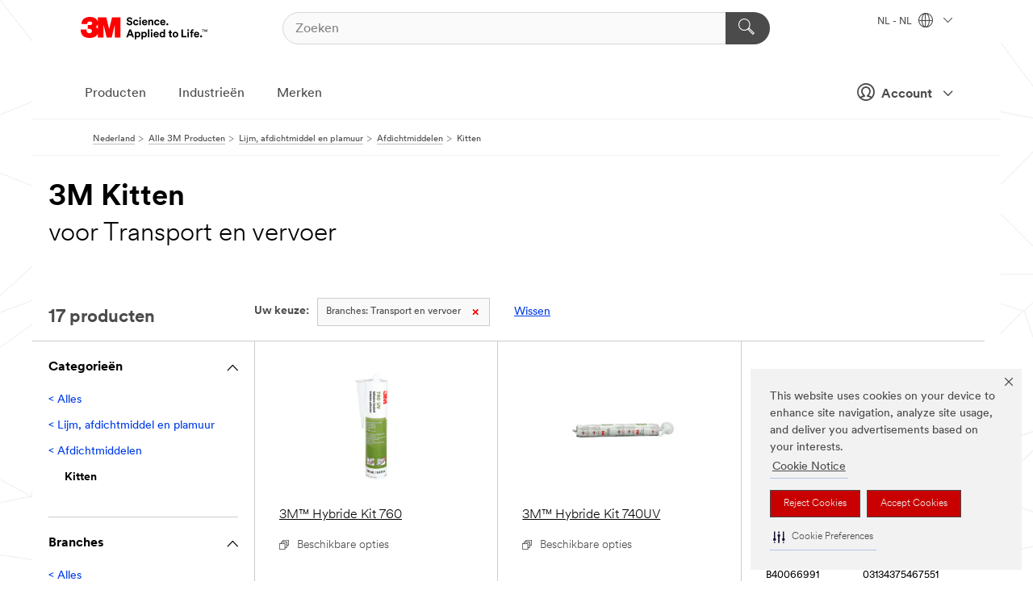

--- FILE ---
content_type: text/html; charset=UTF-8
request_url: https://www.3mnederland.nl/3M/nl_NL/p/c/lijmen/afdichtmiddelen-en-vulmiddelen/kitten/i/transport-en-vervoer/
body_size: 17534
content:
<!DOCTYPE html>
<html lang="nl-NL">
 <head><meta http-equiv="X-UA-Compatible" content="IE=EDGE"><script type="text/javascript" src="https://cdn-prod.securiti.ai/consent/auto_blocking/0638aaa2-354a-44c0-a777-ea4db9f7bf8a/172814eb-881b-4846-9727-e382252deb72.js"></script><script>(function(){var s=document.createElement('script');s.src='https://cdn-prod.securiti.ai/consent/cookie-consent-sdk-loader.js';s.setAttribute('data-tenant-uuid', '0638aaa2-354a-44c0-a777-ea4db9f7bf8a');s.setAttribute('data-domain-uuid', '172814eb-881b-4846-9727-e382252deb72');s.setAttribute('data-backend-url', 'https://app.securiti.ai');s.setAttribute('data-skip-css', 'false');s.defer=true;var parent_node=document.head || document.body;parent_node.appendChild(s);})()</script><script src="https://tags.tiqcdn.com/utag/3m/redeploy-gdpr/prod/utag.sync.js"></script><script>if (typeof utag_data == 'undefined') utag_data = {};</script>
<title>3M Kitten voor Transport en vervoer | 3M Nederland</title>
  <meta charset="utf-8">
  <meta name="viewport" content="width=device-width, initial-scale=1.0">
<meta name="DCSext.Business" content="Safety & Industrial Bus Group">
<meta name="DCSext.CDC" content="AD,BK">
<meta name="DCSext.Dimension_Flat_Industries" content="pvetg2398">
<meta name="DCSext.Hierarchy" content="GPH10632">
<meta name="DCSext.ewcd_url" content="Z6_79L2HO02KO3O10Q639V7L0A534 | Z6_79L2HO02KOR720QDS5NONCI704">
<meta name="DCSext.locale" content="nl_NL">
<meta name="DCSext.page" content="CORP_SNAPS_GPH_NL">
<meta name="DCSext.platform" content="FUZE">
<meta name="DCSext.site" content="CORP_SNAPS_GPH">
<meta name="WT.dcsvid" content="">
<meta name="application-name" content="MMM-ext">
<meta name="dc_coverage" content="NL">
<meta name="description" content="Kitten">
<meta name="entity.categoryId" content="GPH10632">
<meta name="format-detection" content="telephone=no">
<meta name="generatedBySNAPS" content="true">
<meta http-equiv="cleartype" content="on">
<meta http-equiv="format-detection" content="telephone=no">
<meta http-equiv="imagetoolbar" content="no">
<meta name="mmmsite" content="CORP_SNAPS_GPH">
<meta name="pageTemplateId" content="PageSlot">
<meta name="mmm:serp" content="https://www.3mnederland.nl/3M/nl_NL/p/c/lijmen/afdichtmiddelen-en-vulmiddelen/kitten/i/transport-en-vervoer/"/>
<link rel="canonical" href="https://www.3mnederland.nl/3M/nl_NL/p/c/lijmen/afdichtmiddelen-en-vulmiddelen/kitten/i/transport-en-vervoer/" /><!--  <PageMap><DataObject type="server"><Attribute name="node">fs-1 | WebSphere_Portal</Attribute>
<Attribute name="placeUniquename">CORP_SNAPS_GPH</Attribute>
<Attribute name="sitebreadcrumb">Z6_79L2HO02KOR720QDS5NONCI704</Attribute>
<Attribute name="themeVersion">2025.09</Attribute>
<Attribute name="pageUniquename">CORP_SNAPS_GPH_NL</Attribute>
</DataObject>
<DataObject type="page"><Attribute name="site">Z6_79L2HO02KO3O10Q639V7L0A534 | CORP_SNAPS_GPH</Attribute>
<Attribute name="currentpage">Z6_79L2HO02KOR720QDS5NONCI704</Attribute>
<Attribute name="currentuniquename">CORP_SNAPS_GPH_NL</Attribute>
</DataObject>
</PageMap> --><link rel="shortcut icon" type="image/ico" href="/favicon.ico" />
<link rel="apple-touch-icon-precomposed" sizes="57x57" href="/3m_theme_assets/themes/3MTheme/assets/images/unicorn/3M_Bookmark_Icon_57x57.png" />
<link rel="apple-touch-icon-precomposed" sizes="60x60" href="/3m_theme_assets/themes/3MTheme/assets/images/unicorn/3M_Bookmark_Icon_60x60.png" />
<link rel="apple-touch-icon-precomposed" sizes="72x72" href="/3m_theme_assets/themes/3MTheme/assets/images/unicorn/3M_Bookmark_Icon_72x72.png" />
<link rel="apple-touch-icon-precomposed" sizes="76x76" href="/3m_theme_assets/themes/3MTheme/assets/images/unicorn/3M_Bookmark_Icon_76x76.png" />
<link rel="apple-touch-icon-precomposed" sizes="114x114" href="/3m_theme_assets/themes/3MTheme/assets/images/unicorn/3M_Bookmark_Icon_114x114.png" />
<link rel="apple-touch-icon-precomposed" sizes="120x120" href="/3m_theme_assets/themes/3MTheme/assets/images/unicorn/3M_Bookmark_Icon_120x120.png" />
<link rel="apple-touch-icon-precomposed" sizes="144x144" href="/3m_theme_assets/themes/3MTheme/assets/images/unicorn/3M_Bookmark_Icon_144x144.png" />
<link rel="apple-touch-icon-precomposed" sizes="152x152" href="/3m_theme_assets/themes/3MTheme/assets/images/unicorn/3M_Bookmark_Icon_152x152.png" />
<link rel="apple-touch-icon-precomposed" sizes="180x180" href="/3m_theme_assets/themes/3MTheme/assets/images/unicorn/3M_Bookmark_Icon_180x180.png" />
<meta name="msapplication-TileColor" content="#ffffff" />
<meta name="msapplication-square70x70logo" content="/3m_theme_assets/themes/3MTheme/assets/images/unicorn/smalltile.png" />
<meta name="msapplication-square150x150logo" content="/3m_theme_assets/themes/3MTheme/assets/images/unicorn/mediumtile.png" />
<meta name="msapplication-wide310x150logo" content="/3m_theme_assets/themes/3MTheme/assets/images/unicorn/widetile.png" />
<meta name="msapplication-square310x310logo" content="/3m_theme_assets/themes/3MTheme/assets/images/unicorn/largetile.png" />
<link rel="alternate" hreflang="ko-KR" href="https://www.3m.co.kr/3M/ko_KR/p/c/adhesives/sealants/adhesive-sealants/i/transportation/" /><link rel="alternate" hreflang="es-MX" href="https://www.3m.com.mx/3M/es_MX/p/c/adhesivos/selladores/selladores-adhesivos/i/transporte/" /><link rel="alternate" hreflang="fr-BE" href="https://www.3mbelgique.be/3M/fr_BE/p/c/colles/mastics-et-enduits/mastics/i/transports/" /><link rel="alternate" hreflang="zh-TW" href="https://www.3m.com.tw/3M/zh_TW/p/c/adhesives/sealants/adhesive-sealants/i/transportation/" /><link rel="alternate" hreflang="zh-HK" href="https://www.3m.com.hk/3M/zh_HK/p/c/adhesives/sealants/adhesive-sealants/i/transportation/" /><link rel="alternate" hreflang="en-KW" href="https://www.3m.com.kw/3M/en_KW/p/c/adhesives/sealants/adhesive-sealants/i/transportation/" /><link rel="alternate" hreflang="hu-HU" href="https://www.3mmagyarorszag.hu/3M/hu_HU/p/c/ragasztok/tomito-es-toltoanyagok/tomitoragasztok/i/kozlekedes/" /><link rel="alternate" hreflang="th-TH" href="https://www.3m.co.th/3M/th_TH/p/c/adhesives/sealants/adhesive-sealants/i/transportation/" /><link rel="alternate" hreflang="es-CL" href="https://www.3mchile.cl/3M/es_CL/p/c/adhesivos/selladores/selladores-adhesivos/i/transporte/" /><link rel="alternate" hreflang="da-DK" href="https://www.3mdanmark.dk/3M/da_DK/p/c/klaebemidler-forseglingsmidler-og-fyldstoffer/sealere/lim-og-fugemasse/i/transport/" /><link rel="alternate" hreflang="tr-TR" href="https://www.3m.com.tr/3M/tr_TR/p/c/yapistirici-mastik-ve-dolgular/mastikler/sivi-yapistiricilar/i/ulastirma/" /><link rel="alternate" hreflang="en-JM" href="https://www.3m.com.jm/3M/en_JM/p/c/adhesives/sealants/adhesive-sealants/i/transportation/" /><link rel="alternate" hreflang="pt-PT" href="https://www.3m.com.pt/3M/pt_PT/p/c/adesivos/vedantes-e-betumes/vedantes-adesivos/i/transportes/" /><link rel="alternate" hreflang="vi-VN" href="https://www.3m.com.vn/3M/vi_VN/p/c/adhesives/sealants/adhesive-sealants/i/transportation/" /><link rel="alternate" hreflang="en-US" href="https://www.3m.com/3M/en_US/p/c/adhesives/sealants/adhesive-sealants/i/transportation/" /><link rel="alternate" hreflang="sv-SE" href="https://www.3msverige.se/3M/sv_SE/p/c/lim/fogmassa-och-spackel/tatningsmedel/i/transport/" /><link rel="alternate" hreflang="en-SG" href="https://www.3m.com.sg/3M/en_SG/p/c/adhesives/sealants/adhesive-sealants/i/transportation/" /><link rel="alternate" hreflang="en-NZ" href="https://www.3mnz.co.nz/3M/en_NZ/p/c/adhesives/sealants/adhesive-sealants/i/transportation/" /><link rel="alternate" hreflang="de-CH" href="https://www.3mschweiz.ch/3M/de_CH/p/c/klebstoffe/versiegelungen-und-dichtstoffe/klebedichtungen/i/transport-und-verkehr/" /><link rel="alternate" hreflang="en-ZA" href="https://www.3m.co.za/3M/en_ZA/p/c/adhesives/sealants/adhesive-sealants/i/transportation/" /><link rel="alternate" hreflang="fi-FI" href="https://www.3msuomi.fi/3M/fi_FI/p/c/liimat/tiivistys-ja-tayteaineet/tiivistysaineet/i/kuljetus/" /><link rel="alternate" hreflang="en-IL" href="https://www.3misrael.co.il/3M/en_IL/p/c/adhesives/sealants/adhesive-sealants/i/transportation/" /><link rel="alternate" hreflang="en-PR" href="https://www.3m.com.pr/3M/en_PR/p/c/adhesives/sealants/adhesive-sealants/i/transportation/" /><link rel="alternate" hreflang="fr-FR" href="https://www.3mfrance.fr/3M/fr_FR/p/c/colles/mastics-et-enduits/mastics/i/transports/" /><link rel="alternate" hreflang="de-AT" href="https://www.3maustria.at/3M/de_AT/p/c/klebstoffe/versiegelungen-und-dichtstoffe/klebedichtungen/i/transport-und-verkehr/" /><link rel="alternate" hreflang="uk-UA" href="https://www.3m.com.ua/3M/uk_UA/p/c/klieyi/giermietiki-ta-napovniuvachi/klieyi-ghiermietiki/i/transport/" /><link rel="alternate" hreflang="fr-CH" href="https://www.3msuisse.ch/3M/fr_CH/p/c/colles/mastics-et-enduits/mastics/i/transports/" /><link rel="alternate" hreflang="en-ID" href="https://www.3m.co.id/3M/en_ID/p/c/adhesives/sealants/adhesive-sealants/i/transportation/" /><link rel="alternate" hreflang="no-NO" href="https://www.3mnorge.no/3M/no_NO/p/c/lim/fugemasser-og-fyllstoffer/lim-og-fugemasse/i/transport/" /><link rel="alternate" hreflang="en-AU" href="https://www.3m.com.au/3M/en_AU/p/c/adhesives/sealants/adhesive-sealants/i/transportation/" /><link rel="alternate" hreflang="en-LB" href="https://www.3m.com/3M/en_LB/p/c/adhesives/sealants/adhesive-sealants/i/transportation/" /><link rel="alternate" hreflang="nl-NL" href="https://www.3mnederland.nl/3M/nl_NL/p/c/lijmen/afdichtmiddelen-en-vulmiddelen/kitten/i/transport-en-vervoer/" /><link rel="alternate" hreflang="fr-CA" href="https://www.3mcanada.ca/3M/fr_CA/p/c/adhesifs/produits-d-etancheite-et-de-remplissage/adhesifs-mastics/i/transport/" /><link rel="alternate" hreflang="es-AR" href="https://www.3m.com.ar/3M/es_AR/p/c/adhesivos/selladores/selladores-adhesivos/i/transporte/" /><link rel="alternate" hreflang="es-CR" href="https://www.3m.co.cr/3M/es_CR/p/c/adhesivos/selladores/selladores-adhesivos/i/transporte/" /><link rel="alternate" hreflang="en-MY" href="https://www.3m.com.my/3M/en_MY/p/c/adhesives/sealants/adhesive-sealants/i/transportation/" /><link rel="alternate" hreflang="pt-BR" href="https://www.3m.com.br/3M/pt_BR/p/c/adesivos-selantes-enchimentos/selantes/selantes-adesivos/i/transporte/" /><link rel="alternate" hreflang="de-DE" href="https://www.3mdeutschland.de/3M/de_DE/p/c/klebestoffe-dichtmassen-und-fullstoffe/dichtmassen/klebedichtungen/i/transport-und-verkehr/" /><link rel="alternate" hreflang="cs-CZ" href="https://www.3m.cz/3M/cs_CZ/p/c/lepidla/tmely-a-plniva/lepici-tmely/i/doprava/" /><link rel="alternate" hreflang="en-AE" href="https://www.3mae.ae/3M/en_AE/p/c/adhesives/sealants/adhesive-sealants/i/transportation/" /><link rel="alternate" hreflang="pl-PL" href="https://www.3mpolska.pl/3M/pl_PL/p/c/kleje/uszczelniacze-i-wypelniacze/uszczelniacze/i/transport/" /><link rel="alternate" hreflang="sk-SK" href="https://www.3mslovensko.sk/3M/sk_SK/p/c/lepidla/tmely-a-plniva/lepiace-tmely/i/doprava/" /><link rel="alternate" hreflang="en-HK" href="https://www.3m.com.hk/3M/en_HK/p/c/adhesives/sealants/adhesive-sealants/i/transportation/" /><link rel="alternate" hreflang="it-IT" href="https://www.3mitalia.it/3M/it_IT/p/c/adesivi/sigillanti-e-riempitivi/sigillanti-adesivi/i/trasporti/" /><link rel="alternate" hreflang="en-IE" href="https://www.3mireland.ie/3M/en_IE/p/c/adhesives/sealants/adhesive-sealants/i/transportation/" /><link rel="alternate" hreflang="en-CA" href="https://www.3mcanada.ca/3M/en_CA/p/c/adhesives/sealants/adhesive-sealants/i/transportation/" /><link rel="alternate" hreflang="en-NG" href="https://www.3mnigeria.com.ng/3M/en_NG/p/c/adhesives/sealants/adhesive-sealants/i/transportation/" /><link rel="alternate" hreflang="en-PK" href="https://www.3m.com.pk/3M/en_PK/p/c/adhesives/sealants/adhesive-sealants/i/transportation/" /><link rel="alternate" hreflang="nl-BE" href="https://www.3mbelgie.be/3M/nl_BE/p/c/lijmen/afdichtmiddelen-en-vulmiddelen/kitten/i/transport-en-vervoer/" /><link rel="alternate" hreflang="en-KE" href="https://www.3m.co.ke/3M/en_KE/p/c/adhesives/sealants/adhesive-sealants/i/transportation/" /><link rel="alternate" hreflang="es-ES" href="https://www.3m.com.es/3M/es_ES/p/c/adhesivos/selladores-y-masillas/adhesivos-selladores/i/medios-de-transporte/" /><link rel="alternate" hreflang="ja-JP" href="https://www.3mcompany.jp/3M/ja_JP/p/c/adhesives/sealants/adhesive-sealants/i/transportation/" /><link rel="alternate" hreflang="es-CO" href="https://www.3m.com.co/3M/es_CO/p/c/adhesivos/selladores/selladores-adhesivos/i/transporte/" /><link rel="alternate" hreflang="en-QA" href="https://www.3m.com.qa/3M/en_QA/p/c/adhesives/sealants/adhesive-sealants/i/transportation/" /><link rel="alternate" hreflang="en-SA" href="https://www.3m.com.sa/3M/en_SA/p/c/adhesives/sealants/adhesive-sealants/i/transportation/" /><link rel="alternate" hreflang="en-IN" href="https://www.3mindia.in/3M/en_IN/p/c/adhesives/sealants/adhesive-sealants/i/transportation/" /><link rel="alternate" hreflang="es-NI" href="https://www.3m.com.ni/3M/es_NI/p/c/adhesivos/selladores/selladores-adhesivos/i/transporte/" /><link rel="alternate" hreflang="en-TT" href="https://www.3m.com.tt/3M/en_TT/p/c/adhesives/sealants/adhesive-sealants/i/transportation/" /><link rel="alternate" hreflang="es-PE" href="https://www.3m.com.pe/3M/es_PE/p/c/adhesivos/selladores/selladores-adhesivos/i/transporte/" /><link rel="alternate" hreflang="en-PH" href="https://www.3mphilippines.com.ph/3M/en_PH/p/c/adhesives/sealants/adhesive-sealants/i/transportation/" /><link rel="alternate" hreflang="en-GB" href="https://www.3m.co.uk/3M/en_GB/p/c/adhesives/sealants/adhesive-sealants/i/transportation/" /><link rel="stylesheet" href="/3m_theme_assets/themes/3MTheme/assets/css/build/phoenix.css?v=3.176.0" />
<link rel="stylesheet" href="/3m_theme_assets/themes/3MTheme/assets/css/unicorn-icons.css?v=3.176.0" />
<link rel="stylesheet" media="print" href="/3m_theme_assets/themes/3MTheme/assets/css/build/unicorn-print.css?v=3.176.0" />
<link rel="stylesheet" href="/3m_theme_assets/static/MDS/mammoth.css?v=3.176.0" />
<!--[if IE]><![endif]-->
<!--[if (IE 8)|(IE 7)]>
<script type="text/javascript">
document.getElementById("js-main_style").setAttribute("href", "");
</script>

<![endif]-->
<!--[if lte IE 6]><![endif]-->
<script type="text/javascript" src="/3m_theme_assets/themes/3MTheme/assets/scripts/mmmSettings.js"></script><link rel="stylesheet" href="/3m_theme_assets/themes/3MTheme/assets/css/build/gsn.css" />
<link rel="stylesheet" href="/3m_theme_assets/themes/3MTheme/assets/css/static/MyAccountDropdown/MyAccountDropdown.css" />


<script>(window.BOOMR_mq=window.BOOMR_mq||[]).push(["addVar",{"rua.upush":"false","rua.cpush":"false","rua.upre":"false","rua.cpre":"false","rua.uprl":"false","rua.cprl":"false","rua.cprf":"false","rua.trans":"","rua.cook":"false","rua.ims":"false","rua.ufprl":"false","rua.cfprl":"false","rua.isuxp":"false","rua.texp":"norulematch","rua.ceh":"false","rua.ueh":"false","rua.ieh.st":"0"}]);</script>
                              <script>!function(e){var n="https://s.go-mpulse.net/boomerang/";if("False"=="True")e.BOOMR_config=e.BOOMR_config||{},e.BOOMR_config.PageParams=e.BOOMR_config.PageParams||{},e.BOOMR_config.PageParams.pci=!0,n="https://s2.go-mpulse.net/boomerang/";if(window.BOOMR_API_key="UWRYR-C88R8-XEZDS-AZ97P-LXP2F",function(){function e(){if(!o){var e=document.createElement("script");e.id="boomr-scr-as",e.src=window.BOOMR.url,e.async=!0,i.parentNode.appendChild(e),o=!0}}function t(e){o=!0;var n,t,a,r,d=document,O=window;if(window.BOOMR.snippetMethod=e?"if":"i",t=function(e,n){var t=d.createElement("script");t.id=n||"boomr-if-as",t.src=window.BOOMR.url,BOOMR_lstart=(new Date).getTime(),e=e||d.body,e.appendChild(t)},!window.addEventListener&&window.attachEvent&&navigator.userAgent.match(/MSIE [67]\./))return window.BOOMR.snippetMethod="s",void t(i.parentNode,"boomr-async");a=document.createElement("IFRAME"),a.src="about:blank",a.title="",a.role="presentation",a.loading="eager",r=(a.frameElement||a).style,r.width=0,r.height=0,r.border=0,r.display="none",i.parentNode.appendChild(a);try{O=a.contentWindow,d=O.document.open()}catch(_){n=document.domain,a.src="javascript:var d=document.open();d.domain='"+n+"';void(0);",O=a.contentWindow,d=O.document.open()}if(n)d._boomrl=function(){this.domain=n,t()},d.write("<bo"+"dy onload='document._boomrl();'>");else if(O._boomrl=function(){t()},O.addEventListener)O.addEventListener("load",O._boomrl,!1);else if(O.attachEvent)O.attachEvent("onload",O._boomrl);d.close()}function a(e){window.BOOMR_onload=e&&e.timeStamp||(new Date).getTime()}if(!window.BOOMR||!window.BOOMR.version&&!window.BOOMR.snippetExecuted){window.BOOMR=window.BOOMR||{},window.BOOMR.snippetStart=(new Date).getTime(),window.BOOMR.snippetExecuted=!0,window.BOOMR.snippetVersion=12,window.BOOMR.url=n+"UWRYR-C88R8-XEZDS-AZ97P-LXP2F";var i=document.currentScript||document.getElementsByTagName("script")[0],o=!1,r=document.createElement("link");if(r.relList&&"function"==typeof r.relList.supports&&r.relList.supports("preload")&&"as"in r)window.BOOMR.snippetMethod="p",r.href=window.BOOMR.url,r.rel="preload",r.as="script",r.addEventListener("load",e),r.addEventListener("error",function(){t(!0)}),setTimeout(function(){if(!o)t(!0)},3e3),BOOMR_lstart=(new Date).getTime(),i.parentNode.appendChild(r);else t(!1);if(window.addEventListener)window.addEventListener("load",a,!1);else if(window.attachEvent)window.attachEvent("onload",a)}}(),"".length>0)if(e&&"performance"in e&&e.performance&&"function"==typeof e.performance.setResourceTimingBufferSize)e.performance.setResourceTimingBufferSize();!function(){if(BOOMR=e.BOOMR||{},BOOMR.plugins=BOOMR.plugins||{},!BOOMR.plugins.AK){var n=""=="true"?1:0,t="",a="cj2d2xaxziemc2ijjomq-f-a2deac523-clientnsv4-s.akamaihd.net",i="false"=="true"?2:1,o={"ak.v":"39","ak.cp":"832420","ak.ai":parseInt("281472",10),"ak.ol":"0","ak.cr":8,"ak.ipv":4,"ak.proto":"h2","ak.rid":"44dc51e","ak.r":47393,"ak.a2":n,"ak.m":"dscx","ak.n":"essl","ak.bpcip":"18.116.61.0","ak.cport":48520,"ak.gh":"23.200.85.10","ak.quicv":"","ak.tlsv":"tls1.3","ak.0rtt":"","ak.0rtt.ed":"","ak.csrc":"-","ak.acc":"","ak.t":"1762216857","ak.ak":"hOBiQwZUYzCg5VSAfCLimQ==zg2Fx5Vr60UDBkEAq1aY+k/76qHM2/yPkiUEL4rL83Ln51Ee4/hvlqeJWW/NWy1IQwQrre9op1jMruphhSEDAXjkfN8bGLbNpBVGgv3B5X8vzaw6WRLeZ1+w18+gmf+328d9wq3x01xg0VnSeuCE9Xd7S9BeXKfO1YX/8jT7n0oqmOMTTT4hPMVfARWS+A2ANHTM8QbHWAypNuDAwxm1jCGCUZQDOgvHtFlYv9378ZzM7a7I3TuMVjXUEEidAhmpiW1rypfvMHr0snX43cM+eHHkdLQWIMC0B61L7xOitDa7xHfQHDhRi72kp05PcnCvjBIK7lC3AD4Xy7n/nnCyE3p17BRfPfFTtDhxyDCoAw6z9scV3ElpVlM6h5bUWZqPCWTx7J1+1orwMYxj8yntqMY3yP1E+Vw2Nvv4x4TDwAQ=","ak.pv":"279","ak.dpoabenc":"","ak.tf":i};if(""!==t)o["ak.ruds"]=t;var r={i:!1,av:function(n){var t="http.initiator";if(n&&(!n[t]||"spa_hard"===n[t]))o["ak.feo"]=void 0!==e.aFeoApplied?1:0,BOOMR.addVar(o)},rv:function(){var e=["ak.bpcip","ak.cport","ak.cr","ak.csrc","ak.gh","ak.ipv","ak.m","ak.n","ak.ol","ak.proto","ak.quicv","ak.tlsv","ak.0rtt","ak.0rtt.ed","ak.r","ak.acc","ak.t","ak.tf"];BOOMR.removeVar(e)}};BOOMR.plugins.AK={akVars:o,akDNSPreFetchDomain:a,init:function(){if(!r.i){var e=BOOMR.subscribe;e("before_beacon",r.av,null,null),e("onbeacon",r.rv,null,null),r.i=!0}return this},is_complete:function(){return!0}}}}()}(window);</script></head>
<body class="MMM--bodyContain MMM--body_1440"><div class="MMM--skipMenu" id="top"><ul class="MMM--skipList"><li><a href="#js-gsnMenu">Ga naar NL Navigatie</a></li><li><a href="#ssnMenu">Ga naar CORP_SNAPS_GPH Navigatie</a></li><li><a href="#pageContent">Ga naar Inhoud van pagina's</a></li><li><a href="#js-searchBar">Ga naar Zoeken</a></li><li><a href="#help--links">Ga naar Contactgegevens</a></li><li><a href="/3M/nl_NL/company-base-bnl/site-map/">Ga naar site map</a></li></ul>
</div>

    <div id="js-bodyWrapper" class="MMM--themeWrapper">
        <div class="m-dropdown-list_overlay"></div>
    <nav class="m-nav">      
      <div class="is-header_container h-fitWidth m-header_container">
        <div class="m-header">          
          <a href="/3M/nl_NL/company-base-bnl/" aria-label="3M Logo - Opens in a new window" class="is-3MLogo m-header_logo l-smallMarginRight h-linkNoUnderline l-centerVertically" title="3M in Nederland">
            <img class="h-onDesktop m-header_logoImg" src="/3m_theme_assets/themes/3MTheme/assets/images/unicorn/Logo.svg" alt="3M-logo" />
            <img class="h-notOnDesktop l-img" src="/3m_theme_assets/themes/3MTheme/assets/images/unicorn/Logo_mobile.png" alt="3M-logo" />
          </a>                          

          

<div class="m-header_search l-smallMarginRight">
  <form class="h-fitHeight" id="typeahead-root" action="/3M/nl_NL/p/">
    <input id="js-searchBar" class="m-header_searchbar h-fitWidth h-fitHeight l-centerVertically is-searchbar" name="Ntt" type="search" placeholder="Zoeken" aria-label="Zoeken">
    <button class="m-header_searchbutton" type="submit" value="Zoeken" aria-label="Zoeken">
      <i class="MMM--icn MMM--icn_search color--white"></i>
    </button>
  </form>
</div>


          <div style="display: inline-block" class="h-notOnDesktop">
            <div class="m-header_menu l-centerVertically h-notOnDesktop">
              <a href="#" class="h-linkNoUnderline link--dark is-header_menuLink is-collapsed m-header_menuLink" aria-haspopup="true" aria-controls="navOptions" aria-label="Open navigatie" data-openlabel="Open navigatie" data-closelabel="Nabij">
                <i class="MMM--icn MMM--icn_hamburgerMenu is-header_menuIcon m-header_menuIcn"></i>
              </a>
              <i class="MMM--icn MMM--icn_close link--dark m-header_hiddenIcn m-header_menuIcn"></i>
            </div>
          </div>
          <div class="m-header--fix"></div>
        </div>
                
        
        <div class="m-header-madbar h-notOnDesktop">
          <div class="MAD-Bar">
            <div class="m-account mad-section">
              
              <a href="#" role="button" class="m-btn m-btn--free font--size m-navbar_loginBtn m-navbar_profileBtn link--dark is-header_madSI is-closed is-signInToggle" target="_self">
                <i class="MMM--icn MMM--icn_userHollow large-icn"></i>
                Account
                <i class="MMM--icn MMM--icn_down_arrow mad-barSI-arrow"></i>
              </a>
              
            </div>
          </div>
        </div>
                
        <div class="m-header_overlay"></div>
        
        <!-- Profile Management Pop-Up -->
              <div class="m-navbar m-navbar-noStyle">
               <div class=" is-signInPopUp h-hidden">
                <div class="m-navbar_signInPopup font--standard mad-menu-container" aria-modal="true">                           
                  
                  <div class="signIn-linkBox">
                    <a href="https://order.3m.com/store/bComNetherlandSite/nl_NL/login">Inloggen 3M bCom</a>
                  </div>
                </div> 
               </div> 
              </div>            
            

        <div class="is-dropdown h-hidden m-navbar_container">
          <div class="m-navbar_overlay h-fitHeight h-notOnMobile is-overlay h-notOnDesktop"></div>
          <div class="m-navbar">
            <div class="m-navbar_level-1 js-navbar_level-1">

              
	          <div class="m-navbar_login m-navbar_loginProfile h-notOnMobile h-notOnTablet h-onDesktop">
              <div class="mad-section">
                <a href="#" class="m-btn m-btn--free font--size m-navbar_loginBtn m-navbar_signInBtn link--dark is-signInToggle is-header_madDesktopSI">
                  <i class="MMM--icn MMM--icn_userHollow l-centerVertically large-icn" style="padding-left: 10px; font-weight: bold;"></i>
                  Account
                  <i class="MMM--icn mad-barSI-arrow MMM--icn_down_arrow" style="padding-left: 10px; font-size: 11px;"></i>
                </a>
              </div>
            </div>
 
              <div class="m-navbar_localization l-centerVertically">
                <a href="#" class="link--dark l-centerVertically is-localeToggle">NL - NL
                  <i class="MMM--icn MMM--icn_localizationGlobe l-centerVertically m-navbar_localGlobe" style="padding-left: 5px;"></i>
                  <i class="MMM--icn MMM--icn_down_arrow h-onDesktop" style="padding-left: 10px; font-size: 11px;"></i></a>
              </div>
              <div id="js-gsnMenu" class="m-navbar_nav">

                
<ul id="navOptions" role="menubar">
<li class="m-navbar_listItem">
        <a href="#" id="navbar_link-products" class="is-navbar_link m-navbar_link" aria-haspopup="true" aria-expanded="false">Producten</a>
      </li><li class="m-navbar_listItem">
        <a href="#" id="navbar_link-industries" class="is-navbar_link m-navbar_link" aria-haspopup="true" aria-expanded="false">Industrieën</a>
      </li><li class="m-navbar_listItem">
          <a href="/3M/nl_NL/company-base-bnl/our-brands/" class="m-navbar_link">Merken</a>
        </li>
        
</ul>
<div class="m-navbar_localOverlay is-localePopUp h-hidden">
  <div class="m-navbar_localPopup m-navbar_popup font--standard" aria-modal="true" role="dialog" aria-label="language switcher dialog">
    <button
      class="m-navbar-localClose m-btn--close color--silver is-close h-notOnDesktop"
      aria-label="Nabij"><i class="MMM--icn MMM--icn_close"></i></button>
    <div class="font--standard m-navbar_popupTitle">3M in Nederland</div>
    <form>
      <div class="font--standard m-navbar_popupOptions"><input type="radio" name="locale" value="https://www.3mnederland.nl/3M/nl_NL/p/c/lijmen/afdichtmiddelen-en-vulmiddelen/kitten/i/transport-en-vervoer/" id="locale-nl-nl" class="m-radioInput" checked>
      	    <label class="m-radioInput_label" for="locale-nl-nl">Nederlands - NL</label><br></div>
      <a href="https://www.3m.com/3M/en_US/select-location/" aria-label="Change 3M Location" class="link">Change 3M Location</a>
      <button type="submit" value="Stuur een bericht naar" class="m-btn m-btn--red m-navbar_localeSave is-saveLocale">Bespaar</button>
    </form>
  </div>
  <div class="m-overlay h-onDesktop is-close"></div>
</div>
              </div>
            </div>

            <div class="m-dropdown-list js-navbar_level-2">

              <!-- Dropdown Lists Header -->
<div class="m-dropdown-list_header">
  <button class="m-dropdown-list_backBtn js-dropdown-list_backBtn">
    <i class="MMM--icn MMM--icn_lt2"></i>
  </button>
  <div class="m-dropdown-list_title">
<label id="dropdown-list_products-title">Producten</label>
      <label id="dropdown-list_industries-title">Industrieën</label>
      
  </div>
</div><!-- End of the dropdown list header --><ul id="products-list" class="l-dropdown-list_container" role="menu" aria-hidden="true"><li class="l-dropdown-list" role="menuitem">
      <a href="/3M/nl_NL/p/c/advanced-materials/" aria-label="Advanced Materials" class="isInside MMM--basicLink">
        Advanced Materials
      </a>
    </li><li class="l-dropdown-list" role="menuitem">
      <a href="/3M/nl_NL/p/c/automotive/" aria-label="Auto-onderdelen en hardware" class="isInside MMM--basicLink">
        Auto-onderdelen en hardware
      </a>
    </li><li class="l-dropdown-list" role="menuitem">
      <a href="/3M/nl_NL/p/c/bewegwijzering-en-markering/" aria-label="Bewegwijzering en markering" class="isInside MMM--basicLink">
        Bewegwijzering en markering
      </a>
    </li><li class="l-dropdown-list" role="menuitem">
      <a href="/3M/nl_NL/p/c/bouwmaterialen/" aria-label="Bouwmaterialen" class="isInside MMM--basicLink">
        Bouwmaterialen
      </a>
    </li><li class="l-dropdown-list" role="menuitem">
      <a href="/3M/nl_NL/p/c/coatings/" aria-label="Coatings" class="isInside MMM--basicLink">
        Coatings
      </a>
    </li><li class="l-dropdown-list" role="menuitem">
      <a href="/3M/nl_NL/p/c/compound-en-poetsmiddel/" aria-label="Compound en poetsmiddel" class="isInside MMM--basicLink">
        Compound en poetsmiddel
      </a>
    </li><li class="l-dropdown-list" role="menuitem">
      <a href="/3M/nl_NL/p/c/elektriciteit/" aria-label="Elektriciteit" class="isInside MMM--basicLink">
        Elektriciteit
      </a>
    </li><li class="l-dropdown-list" role="menuitem">
      <a href="/3M/nl_NL/p/c/elektronicacomponenten/" aria-label="Elektronicacomponenten" class="isInside MMM--basicLink">
        Elektronicacomponenten
      </a>
    </li><li class="l-dropdown-list" role="menuitem">
      <a href="/3M/nl_NL/p/c/folies/" aria-label="Films en platen" class="isInside MMM--basicLink">
        Films en platen
      </a>
    </li><li class="l-dropdown-list" role="menuitem">
      <a href="/3M/nl_NL/p/c/gereedschappen-en-apparatuur/" aria-label="Gereedschappen en apparatuur" class="isInside MMM--basicLink">
        Gereedschappen en apparatuur
      </a>
    </li><li class="l-dropdown-list" role="menuitem">
      <a href="/3M/nl_NL/p/c/gezondheidszorg/" aria-label="Gezondheidszorg" class="isInside MMM--basicLink">
        Gezondheidszorg
      </a>
    </li><li class="l-dropdown-list" role="menuitem">
      <a href="/3M/nl_NL/p/c/isolatie/" aria-label="Isolatie" class="isInside MMM--basicLink">
        Isolatie
      </a>
    </li><li class="l-dropdown-list" role="menuitem">
      <a href="/3M/nl_NL/p/c/kantoorbenodigdheden/" aria-label="Kantoorbenodigdheden" class="isInside MMM--basicLink">
        Kantoorbenodigdheden
      </a>
    </li><li class="l-dropdown-list" role="menuitem">
      <a href="/3M/nl_NL/p/c/labels/" aria-label="Labels" class="isInside MMM--basicLink">
        Labels
      </a>
    </li><li class="l-dropdown-list" role="menuitem">
      <a href="/3M/nl_NL/p/c/lijmen/" aria-label="Lijm, afdichtmiddel en plamuur" class="isInside MMM--basicLink">
        Lijm, afdichtmiddel en plamuur
      </a>
    </li><li class="l-dropdown-list" role="menuitem">
      <a href="/3M/nl_NL/p/c/persoonlijke-beschermingsmiddelen/" aria-label="Persoonlijke beschermingsmiddelen" class="isInside MMM--basicLink">
        Persoonlijke beschermingsmiddelen
      </a>
    </li><li class="l-dropdown-list" role="menuitem">
      <a href="/3M/nl_NL/p/c/reinigingsproducten/" aria-label="Reinigingsproducten" class="isInside MMM--basicLink">
        Reinigingsproducten
      </a>
    </li><li class="l-dropdown-list" role="menuitem">
      <a href="/3M/nl_NL/p/c/schuurmiddelen/" aria-label="Schuurmaterialen" class="isInside MMM--basicLink">
        Schuurmaterialen
      </a>
    </li><li class="l-dropdown-list" role="menuitem">
      <a href="/3M/nl_NL/p/c/smeermiddelen/" aria-label="Smeermiddelen" class="isInside MMM--basicLink">
        Smeermiddelen
      </a>
    </li><li class="l-dropdown-list" role="menuitem">
      <a href="/3M/nl_NL/p/c/tapes/" aria-label="Tapes" class="isInside MMM--basicLink">
        Tapes
      </a>
    </li><li class="l-dropdown-list" role="menuitem">
      <a href="/3M/nl_NL/p/c/thuis/" aria-label="Thuis" class="isInside MMM--basicLink">
        Thuis
      </a>
    </li><li class="l-dropdown-list_last-item" role="menuitem"><a class="l-dropdown-list_view-all-products" href="/3M/nl_NL/p/">Zie alle producten</a>     
      <button class="m-btn js-backtoTopBtn">
        <i class="MMM--icn MMM--icn_arrowUp"></i>
      </button>
    </li></ul>
<ul id="industries-list" class="l-dropdown-list_container" role="menu" aria-hidden="true"><li class="l-dropdown-list" role="menuitem">
      <a href="/3M/nl_NL/automotive-bnl/" aria-label="Automotive" class="MMM--basicLink">
        Automotive
      </a>
    </li><li class="l-dropdown-list" role="menuitem">
      <a href="/3M/nl_NL/commercial-solutons-bnl/" aria-label="Commerciële oplossingen" class="MMM--basicLink">
        Commerciële oplossingen
      </a>
    </li><li class="l-dropdown-list" role="menuitem">
      <a href="/3M/nl_NL/consumer-bnl/" aria-label="Consumenten" class="MMM--basicLink">
        Consumenten
      </a>
    </li><li class="l-dropdown-list" role="menuitem">
      <a href="/3M/nl_NL/design-construction-bnl/" aria-label="Design en Bouw" class="MMM--basicLink">
        Design en Bouw
      </a>
    </li><li class="l-dropdown-list" role="menuitem">
      <a href="/3M/nl_NL/electronics-bnl/" aria-label="Electronica" class="MMM--basicLink">
        Electronica
      </a>
    </li><li class="l-dropdown-list" role="menuitem">
      <a href="/3M/nl_NL/energy-bnl/" aria-label="Energie" class="MMM--basicLink">
        Energie
      </a>
    </li><li class="l-dropdown-list" role="menuitem">
      <a href="/3M/nl_NL/manufacturing-bnl/" aria-label="Industrie" class="MMM--basicLink">
        Industrie
      </a>
    </li><li class="l-dropdown-list" role="menuitem">
      <a href="/3M/nl_NL/transportation-bnl/" aria-label="Transport" class="MMM--basicLink">
        Transport
      </a>
    </li><li class="l-dropdown-list" role="menuitem">
      <a href="/3M/nl_NL/safety-bnl/" aria-label="Veiligheid" class="MMM--basicLink">
        Veiligheid
      </a>
    </li><div class="l-dropdown-list_industries-image">
      <img class="img img_stretch mix-MMM--img_fancy" src="https://multimedia.3m.com/mws/media/1812021O/industry-feature-image.png" alt="Een autofabrieksarbeider die de autoproductielijn inspecteert.">
      <p>Bij 3M ontdekken en innoveren we in bijna elke industrie om problemen over de hele wereld op te lossen.</p>
    </div></ul>


            </div>            
          </div>
        </div>
      </div>
    </nav>
    <div class="m-navbar_profileOverlay is-profileToggle is-close h-hidden"></div>
    <div class="m-navbar_signInOverlay m-overlay is-signInToggle is-close h-hidden"></div>
<div class="MMM--site-bd">
  <div class="MMM--grids" id="pageContent">
  <div class="MMM--siteNav">
  <div class="MMM--breadcrumbs_theme">
  <ol class="MMM--breadcrumbs-list" itemscope itemtype="https://schema.org/BreadcrumbList"><li itemprop="itemListElement" itemscope itemtype="https://schema.org/ListItem"><a href="/3M/nl_NL/company-base-bnl/" itemprop="item"><span itemprop="name">Nederland</span></a><i class="MMM--icn MMM--icn_breadcrumb"></i>
          <meta itemprop="position" content="1" /></li><li itemprop="itemListElement" itemscope itemtype="https://schema.org/ListItem"><a href="/3M/nl_NL/p/" itemprop="item"><span itemprop="name">Alle 3M Producten</span></a><i class="MMM--icn MMM--icn_breadcrumb"></i>
          <meta itemprop="position" content="2" /></li><li itemprop="itemListElement" itemscope itemtype="https://schema.org/ListItem"><a href="https://www.3mnederland.nl/3M/nl_NL/p/c/lijmen/" itemprop="item"><span itemprop="name">Lijm, afdichtmiddel en plamuur</span></a><i class="MMM--icn MMM--icn_breadcrumb"></i>
          <meta itemprop="position" content="3" /></li><li itemprop="itemListElement" itemscope itemtype="https://schema.org/ListItem"><a href="https://www.3mnederland.nl/3M/nl_NL/p/c/lijmen/afdichtmiddelen-en-vulmiddelen/" itemprop="item"><span itemprop="name">Afdichtmiddelen</span></a><i class="MMM--icn MMM--icn_breadcrumb"></i>
          <meta itemprop="position" content="4" /></li><li itemprop="itemListElement" itemscope itemtype="https://schema.org/ListItem"><span itemprop="name">Kitten</span><link itemprop="url" href="#"><meta itemprop="position" content="5" /></li></ol>
  
</div>

        </div><div class="hiddenWidgetsDiv">
	<!-- widgets in this container are hidden in the UI by default -->
	<div class='component-container ibmDndRow hiddenWidgetsContainer id-Z7_79L2HO02KOR720QDS5NONCI703' name='ibmHiddenWidgets' ></div><div style="clear:both"></div>
</div>

<div class="MMM--grids">
  <div class='component-container MMM--grids-col_single MMM--grids-col ibmDndColumn id-Z7_79L2HO02KOR720QDS5NONCI707' name='ibmMainContainer' ><div class='component-control id-Z7_79L2HO02KOR720QDS5NONCI7F3' ><span id="Z7_79L2HO02KOR720QDS5NONCI7F3"></span><html><head><meta name="viewport" content="width=device-width"/><script>window.__INITIAL_DATA = {"queryId":"3f6dbc1a-76c4-4f5d-ac19-c09e9d099121","endpoints":{"pcpShowNext":"https://www.3mnederland.nl/snaps2/api/pcp-show-next/https/www.3mnederland.nl/3M/nl_NL/p/c/lijmen/afdichtmiddelen-en-vulmiddelen/kitten/i/transport-en-vervoer/","pcpFilter":"https://www.3mnederland.nl/snaps2/api/pcp/https/www.3mnederland.nl/3M/nl_NL/p/c/lijmen/afdichtmiddelen-en-vulmiddelen/kitten/i/transport-en-vervoer/","analyticsUrl":"https://searchapi.3m.com/search/analytics/v1/public/signal/?client=3mcom","pcpShowMoreHidden":"","snapServerUrl":"https://www.3mnederland.nl/snaps2/"},"total":17,"greater":false,"items":[{"hasMoreOptions":true,"imageUrl":"https://multimedia.3m.com/mws/media/1748302J/760uv-adh-slnt-white-290ml-cart-12-cv.jpg","altText":"7100139501-ip-center.tif","name":"3M™ Hybride Kit 760","url":"https://www.3mnederland.nl/3M/nl_NL/p/d/b40066970/","isParent":true,"position":0,"stockNumber":"B40066970","originalMmmid":"B40066970","displayScope":["3mcom"]},{"hasMoreOptions":true,"imageUrl":"https://multimedia.3m.com/mws/media/1059544J/3m-hybrid-seal-740-wt-600ml-saus-1.jpg","altText":"3M™ Hybride kit 740UV, grijs, 600 ml","name":"3M™ Hybride Kit 740UV","url":"https://www.3mnederland.nl/3M/nl_NL/p/d/b40066974/","isParent":true,"position":1,"stockNumber":"B40066974","originalMmmid":"B40066974","displayScope":["3mcom"]},{"hasMoreOptions":false,"imageUrl":"https://multimedia.3m.com/mws/media/1289514J/3m-adhesive-sealant-fast-cure-4000-uv-white-pn06580-1-10gallon.jpg","altText":"Rightside.tif","name":"3M™ Marine Kit 4000UV, Wit, 295 ml","url":"https://www.3mnederland.nl/3M/nl_NL/p/d/b40066991/","isParent":true,"position":2,"stockNumber":"B40066991","originalMmmid":"B40066991","upc":"03134375467551","displayScope":["3mcom"]},{"hasMoreOptions":true,"imageUrl":"https://multimedia.3m.com/mws/media/1198187J/7100006227-marine-adh-seal-4200-fc-wht-10fl-oz-usa.jpg","altText":"7100006227.tif","name":"3M™ Marine Kit Fast Cure 4200FC","url":"https://www.3mnederland.nl/3M/nl_NL/p/d/b40066971/","isParent":true,"position":3,"stockNumber":"B40066971","originalMmmid":"B40066971","displayScope":["3mcom"]},{"hasMoreOptions":true,"imageUrl":"https://multimedia.3m.com/mws/media/1547523J/3m-polyurethane-seam-sealer.jpg","altText":"3M™ PU Carrosseriekit sachet, Grijs, 310 ml, PN08782","name":"3M™ Polyurethaan nadenkit","url":"https://www.3mnederland.nl/3M/nl_NL/p/d/b40066975/","isParent":true,"position":4,"stockNumber":"B40066975","originalMmmid":"B40066975","displayScope":["3mcom"]},{"hasMoreOptions":false,"imageUrl":"https://multimedia.3m.com/mws/media/11815J/3m-scotch-seal-met-seal-2084-silver-5-oz.jpg","altText":"3M™ Scotch-Seal™ Metaal Kit 2084, Zilver, 150 ml tube","name":"3M™ Scotch-Seal™ Metaal Kit 2084, Zilver, 18.9 L","url":"https://www.3mnederland.nl/3M/nl_NL/p/d/b40066995/","isParent":true,"position":5,"stockNumber":"B40066995","originalMmmid":"B40066995","displayScope":["3mcom"]},{"hasMoreOptions":false,"imageUrl":"https://multimedia.3m.com/mws/media/1058706J/3m-scotch-seal-industrial-sealant-800-reddish-brown-5-oz-tube.jpg","altText":"Front.tif","name":"3M™ Scotch-Seal™ Industriële Kit 800, RoodBruin, 150 ml tube","url":"https://www.3mnederland.nl/3M/nl_NL/p/d/b40066992/","isParent":true,"position":6,"stockNumber":"B40066992","originalMmmid":"B40066992","upc":"00021200196744","displayScope":["3mcom"]},{"hasMoreOptions":true,"imageUrl":"https://multimedia.3m.com/mws/media/1089990J/550fc.jpg","altText":"550FC-7000121476-English-CFIP-Polyurethane-Adhesive-Sealant-White.tif","name":"3M™ Polyurethaan Kit 550FC","url":"https://www.3mnederland.nl/3M/nl_NL/p/d/b40072258/","isParent":true,"position":7,"stockNumber":"B40072258","originalMmmid":"B40072258","displayScope":["3mcom"]},{"hasMoreOptions":true,"imageUrl":"https://multimedia.3m.com/mws/media/1060917J/3m-polyurethane-sealant-540-black.jpg","altText":"3M™ Polyurethaan kit 540, Wit","name":"3M™ Polyurethaan Kit 540","url":"https://www.3mnederland.nl/3M/nl_NL/p/d/b40066985/","isParent":true,"position":8,"stockNumber":"B40066985","originalMmmid":"B40066985","displayScope":["3mcom"]},{"hasMoreOptions":false,"imageUrl":"https://multimedia.3m.com/mws/media/1289488J/3m-poly-construction-seal-525-gr-600ml-saus-1.jpg","altText":"Frontside.tif","name":"3M™ Polyurethaan Constructiekit 525, Wit, 600 ml","url":"https://www.3mnederland.nl/3M/nl_NL/p/d/b40066972/","isParent":true,"position":9,"stockNumber":"B40066972","originalMmmid":"B40066972","upc":"04046719251056","displayScope":["3mcom"]},{"hasMoreOptions":true,"imageUrl":"https://multimedia.3m.com/mws/media/1126298J/pu-adh-sealant-560-wht-10-5fl-usa.jpg","altText":"3M™ Polyurethaan kit 560, Wit, 600 ml","name":"3M™ Polyurethaan Kit 560","url":"https://www.3mnederland.nl/3M/nl_NL/p/d/b40066976/","isParent":true,"position":10,"stockNumber":"B40066976","originalMmmid":"B40066976","displayScope":["3mcom"]},{"hasMoreOptions":false,"imageUrl":"https://multimedia.3m.com/mws/media/563887J/3m-oem-poly-glass-adh-seal-590-310ml-cart-1.jpg","altText":"3M™ Polyurethaan Glaskit 590, Zwart, 310 ml","name":"3M™ Polyurethaan Glaskit 590, Zwart, 310 ml","url":"https://www.3mnederland.nl/3M/nl_NL/p/d/b40066994/","isParent":true,"position":11,"stockNumber":"B40066994","originalMmmid":"B40066994","upc":"04046719258048","displayScope":["3mcom"]},{"hasMoreOptions":true,"imageUrl":"https://multimedia.3m.com/mws/media/1260567J/pn6504c-bk-marine-slnt-5200-10-floz.jpg","altText":"01Center.tif","name":"3M™ Marine Kit 5200","url":"https://www.3mnederland.nl/3M/nl_NL/p/d/b40066983/","isParent":true,"position":12,"stockNumber":"B40066983","originalMmmid":"B40066983","displayScope":["3mcom"]},{"hasMoreOptions":true,"imageUrl":"https://multimedia.3m.com/mws/media/2403019J/3m-oem-match-epoxy-seam-sealer-family.jpg","altText":"02_ip_family.tif","name":"3M™ Epoxynadenkit voor OEM-afwerking","url":"https://www.3mnederland.nl/3M/nl_NL/p/d/b5005495000/","isParent":true,"position":13,"stockNumber":"B5005495000","originalMmmid":"B5005495000","displayScope":["3mcom"]},{"hasMoreOptions":true,"imageUrl":"https://multimedia.3m.com/mws/media/2525646J/3m-ms-sprayable-sealer-08851-cartridge-front.jpg","altText":"3m-aad-08851-ms-sprayable-sealer-cfop.tif","name":"3M™ MS Spuitbare nadenkit","url":"https://www.3mnederland.nl/3M/nl_NL/p/d/b40067206/","isParent":true,"position":14,"stockNumber":"B40067206","originalMmmid":"B40067206","displayScope":["3mcom"]},{"hasMoreOptions":false,"imageUrl":"https://multimedia.3m.com/mws/media/1123710J/3m-brushable-adhesive-brushable-sealer-pn08537-acop.jpg","altText":"3M-Brushable-Adhesive-Brushable-Sealer-PN08537-ACOP.tif","name":"3M™ Strijkbare nadenkit, grijs, 1 kg, 08537","url":"https://www.3mnederland.nl/3M/nl_NL/p/d/b40067208/","isParent":true,"position":15,"stockNumber":"B40067208","originalMmmid":"B40067208","upc":"04064035172961","displayScope":["3mcom"]},{"hasMoreOptions":false,"imageUrl":"https://multimedia.3m.com/mws/media/2525637J/3m-ms-caulkable-sealer-08855-cartridge-front.jpg","altText":"3m-aad-08855-ms-caulkable-sealer-cfop.tif","name":"3M™ MS-Kitbare afdichting, 290 ml, 08855","url":"https://www.3mnederland.nl/3M/nl_NL/p/d/b40067016/","isParent":true,"position":16,"stockNumber":"B40067016","originalMmmid":"B40067016","upc":"03134375405287","displayScope":["3mcom"]}],"aggregations":{"sticky":{"industries":{"isMultiSelect":false,"name":"Branches","facets":[{"id":"pvetg2399","value":"Aeronautica","count":11,"url":"https://www.3mnederland.nl/3M/nl_NL/p/c/lijmen/afdichtmiddelen-en-vulmiddelen/kitten/i/transport-en-vervoer/aeronautica/","api":"https://www.3mnederland.nl/snaps2/api/pcp/https/www.3mnederland.nl/3M/nl_NL/p/c/lijmen/afdichtmiddelen-en-vulmiddelen/kitten/i/transport-en-vervoer/aeronautica/","selected":false},{"id":"pvetg2415","value":"Bedrijfsvoertuigen","count":5,"url":"https://www.3mnederland.nl/3M/nl_NL/p/c/lijmen/afdichtmiddelen-en-vulmiddelen/kitten/i/transport-en-vervoer/bedrijfsvoertuigen/","api":"https://www.3mnederland.nl/snaps2/api/pcp/https/www.3mnederland.nl/3M/nl_NL/p/c/lijmen/afdichtmiddelen-en-vulmiddelen/kitten/i/transport-en-vervoer/bedrijfsvoertuigen/","selected":false},{"id":"pvetg2470","value":"Spoorweg","count":4,"url":"https://www.3mnederland.nl/3M/nl_NL/p/c/lijmen/afdichtmiddelen-en-vulmiddelen/kitten/i/transport-en-vervoer/spoorweg/","api":"https://www.3mnederland.nl/snaps2/api/pcp/https/www.3mnederland.nl/3M/nl_NL/p/c/lijmen/afdichtmiddelen-en-vulmiddelen/kitten/i/transport-en-vervoer/spoorweg/","selected":false},{"id":"pvetg2450","value":"Marine markt","count":2,"url":"https://www.3mnederland.nl/3M/nl_NL/p/c/lijmen/afdichtmiddelen-en-vulmiddelen/kitten/i/transport-en-vervoer/marine-markt/","api":"https://www.3mnederland.nl/snaps2/api/pcp/https/www.3mnederland.nl/3M/nl_NL/p/c/lijmen/afdichtmiddelen-en-vulmiddelen/kitten/i/transport-en-vervoer/marine-markt/","selected":false}]},"categories":{"isMultiSelect":false,"name":"Categorieën"},"brand":{"isMultiSelect":false,"name":"Merken"}},"dynamic":{"attra1798":{"isMultiSelect":true,"name":"Productkleur","id":"attra1798","type":"enum","facets":[{"value":"Wit","count":12,"url":"https://www.3mnederland.nl/3M/nl_NL/p/c/lijmen/afdichtmiddelen-en-vulmiddelen/kitten/i/transport-en-vervoer/","api":"https://www.3mnederland.nl/snaps2/api/pcp/https/www.3mnederland.nl/3M/nl_NL/p/c/lijmen/afdichtmiddelen-en-vulmiddelen/kitten/i/transport-en-vervoer/","params":"attra1798=Wit","selected":false},{"value":"Zwart","count":9,"url":"https://www.3mnederland.nl/3M/nl_NL/p/c/lijmen/afdichtmiddelen-en-vulmiddelen/kitten/i/transport-en-vervoer/","api":"https://www.3mnederland.nl/snaps2/api/pcp/https/www.3mnederland.nl/3M/nl_NL/p/c/lijmen/afdichtmiddelen-en-vulmiddelen/kitten/i/transport-en-vervoer/","params":"attra1798=Zwart","selected":false},{"value":"Grijs","count":7,"url":"https://www.3mnederland.nl/3M/nl_NL/p/c/lijmen/afdichtmiddelen-en-vulmiddelen/kitten/i/transport-en-vervoer/","api":"https://www.3mnederland.nl/snaps2/api/pcp/https/www.3mnederland.nl/3M/nl_NL/p/c/lijmen/afdichtmiddelen-en-vulmiddelen/kitten/i/transport-en-vervoer/","params":"attra1798=Grijs","selected":false},{"value":"Beige","count":2,"url":"https://www.3mnederland.nl/3M/nl_NL/p/c/lijmen/afdichtmiddelen-en-vulmiddelen/kitten/i/transport-en-vervoer/","api":"https://www.3mnederland.nl/snaps2/api/pcp/https/www.3mnederland.nl/3M/nl_NL/p/c/lijmen/afdichtmiddelen-en-vulmiddelen/kitten/i/transport-en-vervoer/","params":"attra1798=Beige","selected":false},{"value":"Zilver","count":1,"url":"https://www.3mnederland.nl/3M/nl_NL/p/c/lijmen/afdichtmiddelen-en-vulmiddelen/kitten/i/transport-en-vervoer/","api":"https://www.3mnederland.nl/snaps2/api/pcp/https/www.3mnederland.nl/3M/nl_NL/p/c/lijmen/afdichtmiddelen-en-vulmiddelen/kitten/i/transport-en-vervoer/","params":"attra1798=Zilver","selected":false},{"value":"Groen","count":1,"url":"https://www.3mnederland.nl/3M/nl_NL/p/c/lijmen/afdichtmiddelen-en-vulmiddelen/kitten/i/transport-en-vervoer/","api":"https://www.3mnederland.nl/snaps2/api/pcp/https/www.3mnederland.nl/3M/nl_NL/p/c/lijmen/afdichtmiddelen-en-vulmiddelen/kitten/i/transport-en-vervoer/","params":"attra1798=Groen","selected":false},{"value":"Mahonie","count":1,"url":"https://www.3mnederland.nl/3M/nl_NL/p/c/lijmen/afdichtmiddelen-en-vulmiddelen/kitten/i/transport-en-vervoer/","api":"https://www.3mnederland.nl/snaps2/api/pcp/https/www.3mnederland.nl/3M/nl_NL/p/c/lijmen/afdichtmiddelen-en-vulmiddelen/kitten/i/transport-en-vervoer/","params":"attra1798=Mahonie","selected":false},{"value":"Roodbruin","count":1,"url":"https://www.3mnederland.nl/3M/nl_NL/p/c/lijmen/afdichtmiddelen-en-vulmiddelen/kitten/i/transport-en-vervoer/","api":"https://www.3mnederland.nl/snaps2/api/pcp/https/www.3mnederland.nl/3M/nl_NL/p/c/lijmen/afdichtmiddelen-en-vulmiddelen/kitten/i/transport-en-vervoer/","params":"attra1798=Roodbruin","selected":false}]},"n9154bf8dv0a5":{"isMultiSelect":true,"name":"Kleefvrijtijd","id":"n9154bf8dv0a5","type":"enum","facets":[{"value":"10 minuten","count":4,"url":"https://www.3mnederland.nl/3M/nl_NL/p/c/lijmen/afdichtmiddelen-en-vulmiddelen/kitten/i/transport-en-vervoer/","api":"https://www.3mnederland.nl/snaps2/api/pcp/https/www.3mnederland.nl/3M/nl_NL/p/c/lijmen/afdichtmiddelen-en-vulmiddelen/kitten/i/transport-en-vervoer/","params":"n9154bf8dv0a5=10%20minuten","selected":false},{"value":"1 hr","count":4,"url":"https://www.3mnederland.nl/3M/nl_NL/p/c/lijmen/afdichtmiddelen-en-vulmiddelen/kitten/i/transport-en-vervoer/","api":"https://www.3mnederland.nl/snaps2/api/pcp/https/www.3mnederland.nl/3M/nl_NL/p/c/lijmen/afdichtmiddelen-en-vulmiddelen/kitten/i/transport-en-vervoer/","params":"n9154bf8dv0a5=1%20hr","selected":false},{"value":"20 min","count":3,"url":"https://www.3mnederland.nl/3M/nl_NL/p/c/lijmen/afdichtmiddelen-en-vulmiddelen/kitten/i/transport-en-vervoer/","api":"https://www.3mnederland.nl/snaps2/api/pcp/https/www.3mnederland.nl/3M/nl_NL/p/c/lijmen/afdichtmiddelen-en-vulmiddelen/kitten/i/transport-en-vervoer/","params":"n9154bf8dv0a5=20%20min","selected":false},{"value":"5 min","count":2,"url":"https://www.3mnederland.nl/3M/nl_NL/p/c/lijmen/afdichtmiddelen-en-vulmiddelen/kitten/i/transport-en-vervoer/","api":"https://www.3mnederland.nl/snaps2/api/pcp/https/www.3mnederland.nl/3M/nl_NL/p/c/lijmen/afdichtmiddelen-en-vulmiddelen/kitten/i/transport-en-vervoer/","params":"n9154bf8dv0a5=5%20min","selected":false},{"value":"25-40 minuten","count":2,"url":"https://www.3mnederland.nl/3M/nl_NL/p/c/lijmen/afdichtmiddelen-en-vulmiddelen/kitten/i/transport-en-vervoer/","api":"https://www.3mnederland.nl/snaps2/api/pcp/https/www.3mnederland.nl/3M/nl_NL/p/c/lijmen/afdichtmiddelen-en-vulmiddelen/kitten/i/transport-en-vervoer/","params":"n9154bf8dv0a5=25-40%20minuten","selected":false},{"value":"90 min","count":1,"url":"https://www.3mnederland.nl/3M/nl_NL/p/c/lijmen/afdichtmiddelen-en-vulmiddelen/kitten/i/transport-en-vervoer/","api":"https://www.3mnederland.nl/snaps2/api/pcp/https/www.3mnederland.nl/3M/nl_NL/p/c/lijmen/afdichtmiddelen-en-vulmiddelen/kitten/i/transport-en-vervoer/","params":"n9154bf8dv0a5=90%20min","selected":false}]},"pvetd15":{"isMultiSelect":true,"name":"Volledige uithardingstijd","id":"pvetd15","type":"enum","facets":[{"value":">3 mm/24 hr","count":4,"url":"https://www.3mnederland.nl/3M/nl_NL/p/c/lijmen/afdichtmiddelen-en-vulmiddelen/kitten/i/transport-en-vervoer/","api":"https://www.3mnederland.nl/snaps2/api/pcp/https/www.3mnederland.nl/3M/nl_NL/p/c/lijmen/afdichtmiddelen-en-vulmiddelen/kitten/i/transport-en-vervoer/","params":"pvetd15=%3E3%20mm%2F24%20hr","selected":false},{"value":"3 mm/24 hr","count":4,"url":"https://www.3mnederland.nl/3M/nl_NL/p/c/lijmen/afdichtmiddelen-en-vulmiddelen/kitten/i/transport-en-vervoer/","api":"https://www.3mnederland.nl/snaps2/api/pcp/https/www.3mnederland.nl/3M/nl_NL/p/c/lijmen/afdichtmiddelen-en-vulmiddelen/kitten/i/transport-en-vervoer/","params":"pvetd15=3%20mm%2F24%20hr","selected":false},{"value":">3.5 mm/24 hr","count":3,"url":"https://www.3mnederland.nl/3M/nl_NL/p/c/lijmen/afdichtmiddelen-en-vulmiddelen/kitten/i/transport-en-vervoer/","api":"https://www.3mnederland.nl/snaps2/api/pcp/https/www.3mnederland.nl/3M/nl_NL/p/c/lijmen/afdichtmiddelen-en-vulmiddelen/kitten/i/transport-en-vervoer/","params":"pvetd15=%3E3.5%20mm%2F24%20hr","selected":false},{"value":">4 mm/24 hr","count":3,"url":"https://www.3mnederland.nl/3M/nl_NL/p/c/lijmen/afdichtmiddelen-en-vulmiddelen/kitten/i/transport-en-vervoer/","api":"https://www.3mnederland.nl/snaps2/api/pcp/https/www.3mnederland.nl/3M/nl_NL/p/c/lijmen/afdichtmiddelen-en-vulmiddelen/kitten/i/transport-en-vervoer/","params":"pvetd15=%3E4%20mm%2F24%20hr","selected":false},{"value":"24 hr","count":2,"url":"https://www.3mnederland.nl/3M/nl_NL/p/c/lijmen/afdichtmiddelen-en-vulmiddelen/kitten/i/transport-en-vervoer/","api":"https://www.3mnederland.nl/snaps2/api/pcp/https/www.3mnederland.nl/3M/nl_NL/p/c/lijmen/afdichtmiddelen-en-vulmiddelen/kitten/i/transport-en-vervoer/","params":"pvetd15=24%20hr","selected":false},{"value":"1 - 3 Days","count":2,"url":"https://www.3mnederland.nl/3M/nl_NL/p/c/lijmen/afdichtmiddelen-en-vulmiddelen/kitten/i/transport-en-vervoer/","api":"https://www.3mnederland.nl/snaps2/api/pcp/https/www.3mnederland.nl/3M/nl_NL/p/c/lijmen/afdichtmiddelen-en-vulmiddelen/kitten/i/transport-en-vervoer/","params":"pvetd15=1%20-%203%20Days","selected":false},{"value":"1 hr","count":1,"url":"https://www.3mnederland.nl/3M/nl_NL/p/c/lijmen/afdichtmiddelen-en-vulmiddelen/kitten/i/transport-en-vervoer/","api":"https://www.3mnederland.nl/snaps2/api/pcp/https/www.3mnederland.nl/3M/nl_NL/p/c/lijmen/afdichtmiddelen-en-vulmiddelen/kitten/i/transport-en-vervoer/","params":"pvetd15=1%20hr","selected":false}]},"jhh7hmmlj7":{"isMultiSelect":true,"name":"Type lijm","id":"jhh7hmmlj7","type":"enum","facets":[{"value":"Polyurethaan","count":4,"url":"https://www.3mnederland.nl/3M/nl_NL/p/c/lijmen/afdichtmiddelen-en-vulmiddelen/kitten/i/transport-en-vervoer/","api":"https://www.3mnederland.nl/snaps2/api/pcp/https/www.3mnederland.nl/3M/nl_NL/p/c/lijmen/afdichtmiddelen-en-vulmiddelen/kitten/i/transport-en-vervoer/","params":"jhh7hmmlj7=Polyurethaan","selected":false},{"value":"Urethane","count":4,"url":"https://www.3mnederland.nl/3M/nl_NL/p/c/lijmen/afdichtmiddelen-en-vulmiddelen/kitten/i/transport-en-vervoer/","api":"https://www.3mnederland.nl/snaps2/api/pcp/https/www.3mnederland.nl/3M/nl_NL/p/c/lijmen/afdichtmiddelen-en-vulmiddelen/kitten/i/transport-en-vervoer/","params":"jhh7hmmlj7=Urethane","selected":false},{"value":"Silaangemodificeerd polymeer","count":4,"url":"https://www.3mnederland.nl/3M/nl_NL/p/c/lijmen/afdichtmiddelen-en-vulmiddelen/kitten/i/transport-en-vervoer/","api":"https://www.3mnederland.nl/snaps2/api/pcp/https/www.3mnederland.nl/3M/nl_NL/p/c/lijmen/afdichtmiddelen-en-vulmiddelen/kitten/i/transport-en-vervoer/","params":"jhh7hmmlj7=Silaangemodificeerd%20polymeer","selected":false},{"value":"Nitril","count":2,"url":"https://www.3mnederland.nl/3M/nl_NL/p/c/lijmen/afdichtmiddelen-en-vulmiddelen/kitten/i/transport-en-vervoer/","api":"https://www.3mnederland.nl/snaps2/api/pcp/https/www.3mnederland.nl/3M/nl_NL/p/c/lijmen/afdichtmiddelen-en-vulmiddelen/kitten/i/transport-en-vervoer/","params":"jhh7hmmlj7=Nitril","selected":false},{"value":"Gemodificeerd silaanpolymeer","count":2,"url":"https://www.3mnederland.nl/3M/nl_NL/p/c/lijmen/afdichtmiddelen-en-vulmiddelen/kitten/i/transport-en-vervoer/","api":"https://www.3mnederland.nl/snaps2/api/pcp/https/www.3mnederland.nl/3M/nl_NL/p/c/lijmen/afdichtmiddelen-en-vulmiddelen/kitten/i/transport-en-vervoer/","params":"jhh7hmmlj7=Gemodificeerd%20silaanpolymeer","selected":false},{"value":"Tweecomponenten epoxy","count":1,"url":"https://www.3mnederland.nl/3M/nl_NL/p/c/lijmen/afdichtmiddelen-en-vulmiddelen/kitten/i/transport-en-vervoer/","api":"https://www.3mnederland.nl/snaps2/api/pcp/https/www.3mnederland.nl/3M/nl_NL/p/c/lijmen/afdichtmiddelen-en-vulmiddelen/kitten/i/transport-en-vervoer/","params":"jhh7hmmlj7=Tweecomponenten%20epoxy","selected":false},{"value":"Synthetisch rubber","count":1,"url":"https://www.3mnederland.nl/3M/nl_NL/p/c/lijmen/afdichtmiddelen-en-vulmiddelen/kitten/i/transport-en-vervoer/","api":"https://www.3mnederland.nl/snaps2/api/pcp/https/www.3mnederland.nl/3M/nl_NL/p/c/lijmen/afdichtmiddelen-en-vulmiddelen/kitten/i/transport-en-vervoer/","params":"jhh7hmmlj7=Synthetisch%20rubber","selected":false}]},"n1djom88c83u6o":{"isMultiSelect":true,"name":"Type Oppervlak","id":"n1djom88c83u6o","type":"enum","facets":[{"value":"Geverfde oppervlakken","count":11,"url":"https://www.3mnederland.nl/3M/nl_NL/p/c/lijmen/afdichtmiddelen-en-vulmiddelen/kitten/i/transport-en-vervoer/","api":"https://www.3mnederland.nl/snaps2/api/pcp/https/www.3mnederland.nl/3M/nl_NL/p/c/lijmen/afdichtmiddelen-en-vulmiddelen/kitten/i/transport-en-vervoer/","params":"n1djom88c83u6o=Geverfde%20oppervlakken","selected":false},{"value":"Metaal","count":4,"url":"https://www.3mnederland.nl/3M/nl_NL/p/c/lijmen/afdichtmiddelen-en-vulmiddelen/kitten/i/transport-en-vervoer/","api":"https://www.3mnederland.nl/snaps2/api/pcp/https/www.3mnederland.nl/3M/nl_NL/p/c/lijmen/afdichtmiddelen-en-vulmiddelen/kitten/i/transport-en-vervoer/","params":"n1djom88c83u6o=Metaal","selected":false}]}}},"breadBox":[{"value":["Transport en vervoer"],"type":"industries","name":"Branches","removeUrl":"https://www.3mnederland.nl/3M/nl_NL/p/c/lijmen/afdichtmiddelen-en-vulmiddelen/kitten/"}],"breadCrumb":[{"value":"Alle Producten","removeUrl":"https://www.3mnederland.nl/3M/nl_NL/p/","gphId":"GPH19999"},{"value":"Lijm, afdichtmiddel en plamuur","removeUrl":"https://www.3mnederland.nl/3M/nl_NL/p/c/lijmen/","gphId":"GPH10011"},{"value":"Afdichtmiddelen","removeUrl":"https://www.3mnederland.nl/3M/nl_NL/p/c/lijmen/afdichtmiddelen-en-vulmiddelen/","gphId":"GPH12294"},{"value":"Kitten","gphId":"GPH10632"}],"canonicalUrl":"https://www.3mnederland.nl/3M/nl_NL/p/c/lijmen/afdichtmiddelen-en-vulmiddelen/kitten/i/transport-en-vervoer/","isAutoCorrect":false,"metadata":{"business":"Safety & Industrial Bus Group","cdc":"AD,BK","industryId":"pvetg2398","hreflang":{"en_KW":"https://www.3m.com.kw/3M/en_KW/p/c/adhesives/sealants/adhesive-sealants/i/transportation/","de_AT":"https://www.3maustria.at/3M/de_AT/p/c/klebstoffe/versiegelungen-und-dichtstoffe/klebedichtungen/i/transport-und-verkehr/","pt_BR":"https://www.3m.com.br/3M/pt_BR/p/c/adesivos-selantes-enchimentos/selantes/selantes-adesivos/i/transporte/","en_PH":"https://www.3mphilippines.com.ph/3M/en_PH/p/c/adhesives/sealants/adhesive-sealants/i/transportation/","th_TH":"https://www.3m.co.th/3M/th_TH/p/c/adhesives/sealants/adhesive-sealants/i/transportation/","cs_CZ":"https://www.3m.cz/3M/cs_CZ/p/c/lepidla/tmely-a-plniva/lepici-tmely/i/doprava/","en_LB":"https://www.3m.com/3M/en_LB/p/c/adhesives/sealants/adhesive-sealants/i/transportation/","hu_HU":"https://www.3mmagyarorszag.hu/3M/hu_HU/p/c/ragasztok/tomito-es-toltoanyagok/tomitoragasztok/i/kozlekedes/","en_PK":"https://www.3m.com.pk/3M/en_PK/p/c/adhesives/sealants/adhesive-sealants/i/transportation/","en_TT":"https://www.3m.com.tt/3M/en_TT/p/c/adhesives/sealants/adhesive-sealants/i/transportation/","es_MX":"https://www.3m.com.mx/3M/es_MX/p/c/adhesivos/selladores/selladores-adhesivos/i/transporte/","sk_SK":"https://www.3mslovensko.sk/3M/sk_SK/p/c/lepidla/tmely-a-plniva/lepiace-tmely/i/doprava/","en_PR":"https://www.3m.com.pr/3M/en_PR/p/c/adhesives/sealants/adhesive-sealants/i/transportation/","es_ES":"https://www.3m.com.es/3M/es_ES/p/c/adhesivos/selladores-y-masillas/adhesivos-selladores/i/medios-de-transporte/","en_HK":"https://www.3m.com.hk/3M/en_HK/p/c/adhesives/sealants/adhesive-sealants/i/transportation/","nl_NL":"https://www.3mnederland.nl/3M/nl_NL/p/c/lijmen/afdichtmiddelen-en-vulmiddelen/kitten/i/transport-en-vervoer/","en_QA":"https://www.3m.com.qa/3M/en_QA/p/c/adhesives/sealants/adhesive-sealants/i/transportation/","nl_BE":"https://www.3mbelgie.be/3M/nl_BE/p/c/lijmen/afdichtmiddelen-en-vulmiddelen/kitten/i/transport-en-vervoer/","sv_SE":"https://www.3msverige.se/3M/sv_SE/p/c/lim/fogmassa-och-spackel/tatningsmedel/i/transport/","es_AR":"https://www.3m.com.ar/3M/es_AR/p/c/adhesivos/selladores/selladores-adhesivos/i/transporte/","da_DK":"https://www.3mdanmark.dk/3M/da_DK/p/c/klaebemidler-forseglingsmidler-og-fyldstoffer/sealere/lim-og-fugemasse/i/transport/","es_NI":"https://www.3m.com.ni/3M/es_NI/p/c/adhesivos/selladores/selladores-adhesivos/i/transporte/","en_IE":"https://www.3mireland.ie/3M/en_IE/p/c/adhesives/sealants/adhesive-sealants/i/transportation/","en_ID":"https://www.3m.co.id/3M/en_ID/p/c/adhesives/sealants/adhesive-sealants/i/transportation/","ko_KR":"https://www.3m.co.kr/3M/ko_KR/p/c/adhesives/sealants/adhesive-sealants/i/transportation/","en_US":"https://www.3m.com/3M/en_US/p/c/adhesives/sealants/adhesive-sealants/i/transportation/","en_AE":"https://www.3mae.ae/3M/en_AE/p/c/adhesives/sealants/adhesive-sealants/i/transportation/","en_IN":"https://www.3mindia.in/3M/en_IN/p/c/adhesives/sealants/adhesive-sealants/i/transportation/","en_IL":"https://www.3misrael.co.il/3M/en_IL/p/c/adhesives/sealants/adhesive-sealants/i/transportation/","no_NO":"https://www.3mnorge.no/3M/no_NO/p/c/lim/fugemasser-og-fyllstoffer/lim-og-fugemasse/i/transport/","en_ZA":"https://www.3m.co.za/3M/en_ZA/p/c/adhesives/sealants/adhesive-sealants/i/transportation/","en_MY":"https://www.3m.com.my/3M/en_MY/p/c/adhesives/sealants/adhesive-sealants/i/transportation/","it_IT":"https://www.3mitalia.it/3M/it_IT/p/c/adesivi/sigillanti-e-riempitivi/sigillanti-adesivi/i/trasporti/","pl_PL":"https://www.3mpolska.pl/3M/pl_PL/p/c/kleje/uszczelniacze-i-wypelniacze/uszczelniacze/i/transport/","fr_BE":"https://www.3mbelgique.be/3M/fr_BE/p/c/colles/mastics-et-enduits/mastics/i/transports/","en_AU":"https://www.3m.com.au/3M/en_AU/p/c/adhesives/sealants/adhesive-sealants/i/transportation/","tr_TR":"https://www.3m.com.tr/3M/tr_TR/p/c/yapistirici-mastik-ve-dolgular/mastikler/sivi-yapistiricilar/i/ulastirma/","fr_FR":"https://www.3mfrance.fr/3M/fr_FR/p/c/colles/mastics-et-enduits/mastics/i/transports/","ja_JP":"https://www.3mcompany.jp/3M/ja_JP/p/c/adhesives/sealants/adhesive-sealants/i/transportation/","en_NG":"https://www.3mnigeria.com.ng/3M/en_NG/p/c/adhesives/sealants/adhesive-sealants/i/transportation/","de_DE":"https://www.3mdeutschland.de/3M/de_DE/p/c/klebestoffe-dichtmassen-und-fullstoffe/dichtmassen/klebedichtungen/i/transport-und-verkehr/","zh_TW":"https://www.3m.com.tw/3M/zh_TW/p/c/adhesives/sealants/adhesive-sealants/i/transportation/","de_CH":"https://www.3mschweiz.ch/3M/de_CH/p/c/klebstoffe/versiegelungen-und-dichtstoffe/klebedichtungen/i/transport-und-verkehr/","zh_HK":"https://www.3m.com.hk/3M/zh_HK/p/c/adhesives/sealants/adhesive-sealants/i/transportation/","es_CO":"https://www.3m.com.co/3M/es_CO/p/c/adhesivos/selladores/selladores-adhesivos/i/transporte/","en_JM":"https://www.3m.com.jm/3M/en_JM/p/c/adhesives/sealants/adhesive-sealants/i/transportation/","es_CL":"https://www.3mchile.cl/3M/es_CL/p/c/adhesivos/selladores/selladores-adhesivos/i/transporte/","en_NZ":"https://www.3mnz.co.nz/3M/en_NZ/p/c/adhesives/sealants/adhesive-sealants/i/transportation/","es_PE":"https://www.3m.com.pe/3M/es_PE/p/c/adhesivos/selladores/selladores-adhesivos/i/transporte/","fr_CA":"https://www.3mcanada.ca/3M/fr_CA/p/c/adhesifs/produits-d-etancheite-et-de-remplissage/adhesifs-mastics/i/transport/","es_CR":"https://www.3m.co.cr/3M/es_CR/p/c/adhesivos/selladores/selladores-adhesivos/i/transporte/","en_SA":"https://www.3m.com.sa/3M/en_SA/p/c/adhesives/sealants/adhesive-sealants/i/transportation/","en_SG":"https://www.3m.com.sg/3M/en_SG/p/c/adhesives/sealants/adhesive-sealants/i/transportation/","fr_CH":"https://www.3msuisse.ch/3M/fr_CH/p/c/colles/mastics-et-enduits/mastics/i/transports/","vi_VN":"https://www.3m.com.vn/3M/vi_VN/p/c/adhesives/sealants/adhesive-sealants/i/transportation/","fi_FI":"https://www.3msuomi.fi/3M/fi_FI/p/c/liimat/tiivistys-ja-tayteaineet/tiivistysaineet/i/kuljetus/","en_KE":"https://www.3m.co.ke/3M/en_KE/p/c/adhesives/sealants/adhesive-sealants/i/transportation/","en_GB":"https://www.3m.co.uk/3M/en_GB/p/c/adhesives/sealants/adhesive-sealants/i/transportation/","en_CA":"https://www.3mcanada.ca/3M/en_CA/p/c/adhesives/sealants/adhesive-sealants/i/transportation/","uk_UA":"https://www.3m.com.ua/3M/uk_UA/p/c/klieyi/giermietiki-ta-napovniuvachi/klieyi-ghiermietiki/i/transport/","pt_PT":"https://www.3m.com.pt/3M/pt_PT/p/c/adesivos/vedantes-e-betumes/vedantes-adesivos/i/transportes/"}},"translations":{"country":"3M Nederland","primaryPageTitle":"{brand} {category}","stockNumber":"3M-voorraad","previousStockNumber":"Vorige 3M-voorraad","for":"voor {industry}","viewResults":"Resultaten bekijken","allMmmProducts":"Alle producten van {brand}","products":"producten","catalogId":"3M Catalog ID","showAll":"Toon alles","catBrandPageTitle":"{brand} {category}","replacementId":"Replacement ID","categories":"Categorieën","all":"Alles","product":"product","brands":"Merken","brandProductcategories":"Product Categorieën","healthCareStatement":"<strong class=\\\"MMM--txt_bold\\\">Legal Notice:</strong> You are on a site intended for healthcare professionals. The basic information contained in the instructions for use of the medical device is available on individual product pages.","clear":"Wissen","upc":"UPC","yourSelections":"Uw keuze:","brandPagetitle":"{brand} {collection} {productCategory} ","productNumber":"Product Number","allProducts":"Alle Producten","capProducts":"Producten","filter":"Filter","alternativeId":"Alternatieve ID","industries":"Industrieën","showMore":"Meer weergeven","noAdditionalFiltersAvailable":"Geen extra filters beschikbaar","partNumber":"Part Number","viewXProducts":"Bekijk {##} producten","optionsAvailable":"Beschikbare opties","safetyIndustrialStatement":"The products depicted or mentioned on this page are medical devices. Please always carefully read the instructions for use (if issued) and information on the safe use of the product.","brandCollections":"Collecties"},"primaryPageTitle":"3M Kitten","secondaryPageTitle":"voor Transport en vervoer","locale":"nl_NL","brandedSite":"","highlightRichContent":false,"uniqueName":"CORP_SNAPS_GPH_NL","pageKey":"pcp","fuzeRequest":true}
</script><style>#SNAPS2_root{visibility: hidden;opacity: 0;} 
 </style>
<script>(window.BOOMR_mq=window.BOOMR_mq||[]).push(["addVar",{"rua.upush":"false","rua.cpush":"false","rua.upre":"false","rua.cpre":"false","rua.uprl":"false","rua.cprl":"false","rua.cprf":"false","rua.trans":"","rua.cook":"false","rua.ims":"false","rua.ufprl":"false","rua.cfprl":"false","rua.isuxp":"false","rua.texp":"norulematch","rua.ceh":"false","rua.ueh":"false","rua.ieh.st":"0"}]);</script>
                              <script>!function(e){var n="https://s.go-mpulse.net/boomerang/";if("False"=="True")e.BOOMR_config=e.BOOMR_config||{},e.BOOMR_config.PageParams=e.BOOMR_config.PageParams||{},e.BOOMR_config.PageParams.pci=!0,n="https://s2.go-mpulse.net/boomerang/";if(window.BOOMR_API_key="UWRYR-C88R8-XEZDS-AZ97P-LXP2F",function(){function e(){if(!o){var e=document.createElement("script");e.id="boomr-scr-as",e.src=window.BOOMR.url,e.async=!0,i.parentNode.appendChild(e),o=!0}}function t(e){o=!0;var n,t,a,r,d=document,O=window;if(window.BOOMR.snippetMethod=e?"if":"i",t=function(e,n){var t=d.createElement("script");t.id=n||"boomr-if-as",t.src=window.BOOMR.url,BOOMR_lstart=(new Date).getTime(),e=e||d.body,e.appendChild(t)},!window.addEventListener&&window.attachEvent&&navigator.userAgent.match(/MSIE [67]\./))return window.BOOMR.snippetMethod="s",void t(i.parentNode,"boomr-async");a=document.createElement("IFRAME"),a.src="about:blank",a.title="",a.role="presentation",a.loading="eager",r=(a.frameElement||a).style,r.width=0,r.height=0,r.border=0,r.display="none",i.parentNode.appendChild(a);try{O=a.contentWindow,d=O.document.open()}catch(_){n=document.domain,a.src="javascript:var d=document.open();d.domain='"+n+"';void(0);",O=a.contentWindow,d=O.document.open()}if(n)d._boomrl=function(){this.domain=n,t()},d.write("<bo"+"dy onload='document._boomrl();'>");else if(O._boomrl=function(){t()},O.addEventListener)O.addEventListener("load",O._boomrl,!1);else if(O.attachEvent)O.attachEvent("onload",O._boomrl);d.close()}function a(e){window.BOOMR_onload=e&&e.timeStamp||(new Date).getTime()}if(!window.BOOMR||!window.BOOMR.version&&!window.BOOMR.snippetExecuted){window.BOOMR=window.BOOMR||{},window.BOOMR.snippetStart=(new Date).getTime(),window.BOOMR.snippetExecuted=!0,window.BOOMR.snippetVersion=12,window.BOOMR.url=n+"UWRYR-C88R8-XEZDS-AZ97P-LXP2F";var i=document.currentScript||document.getElementsByTagName("script")[0],o=!1,r=document.createElement("link");if(r.relList&&"function"==typeof r.relList.supports&&r.relList.supports("preload")&&"as"in r)window.BOOMR.snippetMethod="p",r.href=window.BOOMR.url,r.rel="preload",r.as="script",r.addEventListener("load",e),r.addEventListener("error",function(){t(!0)}),setTimeout(function(){if(!o)t(!0)},3e3),BOOMR_lstart=(new Date).getTime(),i.parentNode.appendChild(r);else t(!1);if(window.addEventListener)window.addEventListener("load",a,!1);else if(window.attachEvent)window.attachEvent("onload",a)}}(),"".length>0)if(e&&"performance"in e&&e.performance&&"function"==typeof e.performance.setResourceTimingBufferSize)e.performance.setResourceTimingBufferSize();!function(){if(BOOMR=e.BOOMR||{},BOOMR.plugins=BOOMR.plugins||{},!BOOMR.plugins.AK){var n=""=="true"?1:0,t="",a="cj2d2xaxziemc2ijjomq-f-a2deac523-clientnsv4-s.akamaihd.net",i="false"=="true"?2:1,o={"ak.v":"39","ak.cp":"832420","ak.ai":parseInt("281472",10),"ak.ol":"0","ak.cr":8,"ak.ipv":4,"ak.proto":"h2","ak.rid":"44dc51e","ak.r":47393,"ak.a2":n,"ak.m":"dscx","ak.n":"essl","ak.bpcip":"18.116.61.0","ak.cport":48520,"ak.gh":"23.200.85.10","ak.quicv":"","ak.tlsv":"tls1.3","ak.0rtt":"","ak.0rtt.ed":"","ak.csrc":"-","ak.acc":"","ak.t":"1762216857","ak.ak":"hOBiQwZUYzCg5VSAfCLimQ==zg2Fx5Vr60UDBkEAq1aY+k/76qHM2/yPkiUEL4rL83Ln51Ee4/hvlqeJWW/NWy1IQwQrre9op1jMruphhSEDAXjkfN8bGLbNpBVGgv3B5X8vzaw6WRLeZ1+w18+gmf+328d9wq3x01xg0VnSeuCE9Xd7S9BeXKfO1YX/8jT7n0oqmOMTTT4hPMVfARWS+A2ANHTM8QbHWAypNuDAwxm1jCGCUZQDOgvHtFlYv9378ZzM7a7I3TuMVjXUEEidAhmpiW1rypfvMHr0snX43cM+eHHkdLQWIMC0B61L7xOitDa7xHfQHDhRi72kp05PcnCvjBIK7lC3AD4Xy7n/nnCyE3p17BRfPfFTtDhxyDCoAw6z9scV3ElpVlM6h5bUWZqPCWTx7J1+1orwMYxj8yntqMY3yP1E+Vw2Nvv4x4TDwAQ=","ak.pv":"279","ak.dpoabenc":"","ak.tf":i};if(""!==t)o["ak.ruds"]=t;var r={i:!1,av:function(n){var t="http.initiator";if(n&&(!n[t]||"spa_hard"===n[t]))o["ak.feo"]=void 0!==e.aFeoApplied?1:0,BOOMR.addVar(o)},rv:function(){var e=["ak.bpcip","ak.cport","ak.cr","ak.csrc","ak.gh","ak.ipv","ak.m","ak.n","ak.ol","ak.proto","ak.quicv","ak.tlsv","ak.0rtt","ak.0rtt.ed","ak.r","ak.acc","ak.t","ak.tf"];BOOMR.removeVar(e)}};BOOMR.plugins.AK={akVars:o,akDNSPreFetchDomain:a,init:function(){if(!r.i){var e=BOOMR.subscribe;e("before_beacon",r.av,null,null),e("onbeacon",r.rv,null,null),r.i=!0}return this},is_complete:function(){return!0}}}}()}(window);</script></head><body><!-- SNAPS 2 HTML starts here --><div id="SNAPS2_root" class="sps2 mds-wrapper"><div class="sps2-pcp"><div class="sps2-title"><h1 class="mds-font_header--1">3M Kitten<span class="mds-font_header--2b sps2-title--secondary">voor Transport en vervoer</span></h1></div><div class="sps2-richContentContainer"></div><div class="sps2-bar"><div class="sps2-bar--top" id="sps2-products"><h2 class="sps2-bar_total mds-font_header--4">17<!-- --> <!-- -->producten</h2><div class="sps2-lhn_toggle"><button class="mds-button mds-button_secondary mds-button_secondary--small ">Filter</button></div></div><div class="sps2-breadBox"><p class="sps2-breadBox_label">Uw keuze:</p><ul><li><a class="sps2-breadBox_breadBox mds-font_legal" href="/3M/nl_NL/p/c/lijmen/afdichtmiddelen-en-vulmiddelen/kitten/" rel="nofollow"><span class="sps2-breadBox--onDesktop">Branches: </span>Transport en vervoer<i class="MMM--icn MMM--icn_close"></i></a></li><li><a class="mds-link mds-font_body sps2-breadBox_clear" href="/3M/nl_NL/p/c/lijmen/afdichtmiddelen-en-vulmiddelen/kitten/" rel="nofollow">Wissen</a></li></ul></div></div><div class="sps2-lhngallery"><div class="sps2-lhn--container sps2-lhn--hidden"><div class="sps2-lhn"><div class="sps2-lhn_header"><p class="mds-font_header--5">Filter</p><button aria-label="Close" class="sps2-lhn_close"><i class="MMM--icn MMM--icn_close"></i></button></div><nav class="sps2-lhn_categories" aria-label="[Filtering Options]"><div class="sps2-lhn_category"><div class="mds-accordion"><button class="sps2-lhn_name" id="lhn-accordion_header--" aria-expanded="false" aria-controls="lhn-accordion_section--"><h3 class="mds-font_header--6 sps2-link_header--secondary">Categorieën</h3><i aria-hidden="true" class="MMM--icn MMM--icn_lt2"></i></button><div class="sps2-lhn_accordion--hide" id="lhn-accordion_section--" aria-labelledby="lhn-accordion_header--"><ul class="sps2-lhn_filters"><li class="sps2-lhn_hierarchy--link"><a class="sps2-lhn_link" href="/3M/nl_NL/p/">&lt; Alles</a></li><li class="sps2-lhn_hierarchy--link"><a class="sps2-lhn_link" href="/3M/nl_NL/p/c/lijmen/">&lt; Lijm, afdichtmiddel en plamuur</a></li><li class="sps2-lhn_hierarchy--link"><a class="sps2-lhn_link" href="/3M/nl_NL/p/c/lijmen/afdichtmiddelen-en-vulmiddelen/">&lt; Afdichtmiddelen</a></li><li class="sps2-lhn_hierarchy--heading"><p>Kitten</p></li></ul></div></div></div><div class="sps2-lhn_category"><div class="mds-accordion"><button class="sps2-lhn_name" id="lhn-accordion_header--" aria-expanded="false" aria-controls="lhn-accordion_section--"><h3 class="mds-font_header--6 sps2-link_header--secondary">Branches</h3><i aria-hidden="true" class="MMM--icn MMM--icn_lt2"></i></button><div class="sps2-lhn_accordion--hide" id="lhn-accordion_section--" aria-labelledby="lhn-accordion_header--"><ul class="sps2-lhn_filters"><li class="sps2-lhn_hierarchy--link"><a class="sps2-lhn_link" href="/3M/nl_NL/p/c/lijmen/afdichtmiddelen-en-vulmiddelen/kitten/">&lt; Alles</a></li><li class="sps2-lhn_hierarchy--heading"><p>Transport en vervoer</p></li><li><a href="/3M/nl_NL/p/c/lijmen/afdichtmiddelen-en-vulmiddelen/kitten/i/transport-en-vervoer/aeronautica/" class="mds-link_secondary">Aeronautica (11)</a></li><li><a href="/3M/nl_NL/p/c/lijmen/afdichtmiddelen-en-vulmiddelen/kitten/i/transport-en-vervoer/bedrijfsvoertuigen/" class="mds-link_secondary">Bedrijfsvoertuigen (5)</a></li><li><a href="/3M/nl_NL/p/c/lijmen/afdichtmiddelen-en-vulmiddelen/kitten/i/transport-en-vervoer/spoorweg/" class="mds-link_secondary">Spoorweg (4)</a></li><li><a href="/3M/nl_NL/p/c/lijmen/afdichtmiddelen-en-vulmiddelen/kitten/i/transport-en-vervoer/marine-markt/" class="mds-link_secondary">Marine markt (2)</a></li></ul></div></div></div><div class="sps2-lhn_category"><div class="mds-accordion"><button class="sps2-lhn_name" id="lhn-accordion_header--" aria-expanded="false" aria-controls="lhn-accordion_section--"><h3 class="mds-font_header--6 sps2-link_header--secondary">Productkleur</h3><i aria-hidden="true" class="MMM--icn MMM--icn_lt2"></i></button><div class="sps2-lhn_accordion--hide" id="lhn-accordion_section--" aria-labelledby="lhn-accordion_header--"><ul class="sps2-lhn_filters"><li><div class="mds-form_checkbox  mds-form_checkbox--x-small"><input type="checkbox" name="Productkleur|Wit" placeholder=" " id="Productkleur|Wit" aria-labelledby="Productkleur|Wit-Label Productkleur|Wit-requiredLabel"/><span class="mds-form_checkboxBox mds-form_checkboxBox--secondary"></span><label for="Productkleur|Wit" class="mds-form_checkboxLabel " id="Productkleur|Wit-Label">Wit (12)</label></div></li><li><div class="mds-form_checkbox  mds-form_checkbox--x-small"><input type="checkbox" name="Productkleur|Zwart" placeholder=" " id="Productkleur|Zwart" aria-labelledby="Productkleur|Zwart-Label Productkleur|Zwart-requiredLabel"/><span class="mds-form_checkboxBox mds-form_checkboxBox--secondary"></span><label for="Productkleur|Zwart" class="mds-form_checkboxLabel " id="Productkleur|Zwart-Label">Zwart (9)</label></div></li><li><div class="mds-form_checkbox  mds-form_checkbox--x-small"><input type="checkbox" name="Productkleur|Grijs" placeholder=" " id="Productkleur|Grijs" aria-labelledby="Productkleur|Grijs-Label Productkleur|Grijs-requiredLabel"/><span class="mds-form_checkboxBox mds-form_checkboxBox--secondary"></span><label for="Productkleur|Grijs" class="mds-form_checkboxLabel " id="Productkleur|Grijs-Label">Grijs (7)</label></div></li><li><div class="mds-form_checkbox  mds-form_checkbox--x-small"><input type="checkbox" name="Productkleur|Beige" placeholder=" " id="Productkleur|Beige" aria-labelledby="Productkleur|Beige-Label Productkleur|Beige-requiredLabel"/><span class="mds-form_checkboxBox mds-form_checkboxBox--secondary"></span><label for="Productkleur|Beige" class="mds-form_checkboxLabel " id="Productkleur|Beige-Label">Beige (2)</label></div></li><li><div class="mds-form_checkbox  mds-form_checkbox--x-small"><input type="checkbox" name="Productkleur|Zilver" placeholder=" " id="Productkleur|Zilver" aria-labelledby="Productkleur|Zilver-Label Productkleur|Zilver-requiredLabel"/><span class="mds-form_checkboxBox mds-form_checkboxBox--secondary"></span><label for="Productkleur|Zilver" class="mds-form_checkboxLabel " id="Productkleur|Zilver-Label">Zilver (1)</label></div></li><li><div class="mds-form_checkbox  mds-form_checkbox--x-small"><input type="checkbox" name="Productkleur|Groen" placeholder=" " id="Productkleur|Groen" aria-labelledby="Productkleur|Groen-Label Productkleur|Groen-requiredLabel"/><span class="mds-form_checkboxBox mds-form_checkboxBox--secondary"></span><label for="Productkleur|Groen" class="mds-form_checkboxLabel " id="Productkleur|Groen-Label">Groen (1)</label></div></li><li><div class="mds-form_checkbox  mds-form_checkbox--x-small"><input type="checkbox" name="Productkleur|Mahonie" placeholder=" " id="Productkleur|Mahonie" aria-labelledby="Productkleur|Mahonie-Label Productkleur|Mahonie-requiredLabel"/><span class="mds-form_checkboxBox mds-form_checkboxBox--secondary"></span><label for="Productkleur|Mahonie" class="mds-form_checkboxLabel " id="Productkleur|Mahonie-Label">Mahonie (1)</label></div></li><li><div class="mds-form_checkbox  mds-form_checkbox--x-small"><input type="checkbox" name="Productkleur|Roodbruin" placeholder=" " id="Productkleur|Roodbruin" aria-labelledby="Productkleur|Roodbruin-Label Productkleur|Roodbruin-requiredLabel"/><span class="mds-form_checkboxBox mds-form_checkboxBox--secondary"></span><label for="Productkleur|Roodbruin" class="mds-form_checkboxLabel " id="Productkleur|Roodbruin-Label">Roodbruin (1)</label></div></li></ul></div></div></div><div class="sps2-lhn_category"><div class="mds-accordion"><button class="sps2-lhn_name" id="lhn-accordion_header--" aria-expanded="false" aria-controls="lhn-accordion_section--"><h3 class="mds-font_header--6 sps2-link_header--secondary">Kleefvrijtijd</h3><i aria-hidden="true" class="MMM--icn MMM--icn_lt2"></i></button><div class="sps2-lhn_accordion--hide" id="lhn-accordion_section--" aria-labelledby="lhn-accordion_header--"><ul class="sps2-lhn_filters"><li><div class="mds-form_checkbox  mds-form_checkbox--x-small"><input type="checkbox" name="Kleefvrijtijd|10_minuten" placeholder=" " id="Kleefvrijtijd|10_minuten" aria-labelledby="Kleefvrijtijd|10_minuten-Label Kleefvrijtijd|10_minuten-requiredLabel"/><span class="mds-form_checkboxBox mds-form_checkboxBox--secondary"></span><label for="Kleefvrijtijd|10_minuten" class="mds-form_checkboxLabel " id="Kleefvrijtijd|10_minuten-Label">10 minuten (4)</label></div></li><li><div class="mds-form_checkbox  mds-form_checkbox--x-small"><input type="checkbox" name="Kleefvrijtijd|1_hr" placeholder=" " id="Kleefvrijtijd|1_hr" aria-labelledby="Kleefvrijtijd|1_hr-Label Kleefvrijtijd|1_hr-requiredLabel"/><span class="mds-form_checkboxBox mds-form_checkboxBox--secondary"></span><label for="Kleefvrijtijd|1_hr" class="mds-form_checkboxLabel " id="Kleefvrijtijd|1_hr-Label">1 hr (4)</label></div></li><li><div class="mds-form_checkbox  mds-form_checkbox--x-small"><input type="checkbox" name="Kleefvrijtijd|20_min" placeholder=" " id="Kleefvrijtijd|20_min" aria-labelledby="Kleefvrijtijd|20_min-Label Kleefvrijtijd|20_min-requiredLabel"/><span class="mds-form_checkboxBox mds-form_checkboxBox--secondary"></span><label for="Kleefvrijtijd|20_min" class="mds-form_checkboxLabel " id="Kleefvrijtijd|20_min-Label">20 min (3)</label></div></li><li><div class="mds-form_checkbox  mds-form_checkbox--x-small"><input type="checkbox" name="Kleefvrijtijd|5_min" placeholder=" " id="Kleefvrijtijd|5_min" aria-labelledby="Kleefvrijtijd|5_min-Label Kleefvrijtijd|5_min-requiredLabel"/><span class="mds-form_checkboxBox mds-form_checkboxBox--secondary"></span><label for="Kleefvrijtijd|5_min" class="mds-form_checkboxLabel " id="Kleefvrijtijd|5_min-Label">5 min (2)</label></div></li><li><div class="mds-form_checkbox  mds-form_checkbox--x-small"><input type="checkbox" name="Kleefvrijtijd|25-40_minuten" placeholder=" " id="Kleefvrijtijd|25-40_minuten" aria-labelledby="Kleefvrijtijd|25-40_minuten-Label Kleefvrijtijd|25-40_minuten-requiredLabel"/><span class="mds-form_checkboxBox mds-form_checkboxBox--secondary"></span><label for="Kleefvrijtijd|25-40_minuten" class="mds-form_checkboxLabel " id="Kleefvrijtijd|25-40_minuten-Label">25-40 minuten (2)</label></div></li><li><div class="mds-form_checkbox  mds-form_checkbox--x-small"><input type="checkbox" name="Kleefvrijtijd|90_min" placeholder=" " id="Kleefvrijtijd|90_min" aria-labelledby="Kleefvrijtijd|90_min-Label Kleefvrijtijd|90_min-requiredLabel"/><span class="mds-form_checkboxBox mds-form_checkboxBox--secondary"></span><label for="Kleefvrijtijd|90_min" class="mds-form_checkboxLabel " id="Kleefvrijtijd|90_min-Label">90 min (1)</label></div></li></ul></div></div></div><div class="sps2-lhn_category"><div class="mds-accordion"><button class="sps2-lhn_name" id="lhn-accordion_header--" aria-expanded="false" aria-controls="lhn-accordion_section--"><h3 class="mds-font_header--6 sps2-link_header--secondary">Volledige uithardingstijd</h3><i aria-hidden="true" class="MMM--icn MMM--icn_lt2"></i></button><div class="sps2-lhn_accordion--hide" id="lhn-accordion_section--" aria-labelledby="lhn-accordion_header--"><ul class="sps2-lhn_filters"><li><div class="mds-form_checkbox  mds-form_checkbox--x-small"><input type="checkbox" name="Volledige_uithardingstijd|&gt;3_mm/24 hr" placeholder=" " id="Volledige_uithardingstijd|&gt;3_mm/24 hr" aria-labelledby="Volledige_uithardingstijd|&gt;3_mm/24 hr-Label Volledige_uithardingstijd|&gt;3_mm/24 hr-requiredLabel"/><span class="mds-form_checkboxBox mds-form_checkboxBox--secondary"></span><label for="Volledige_uithardingstijd|&gt;3_mm/24 hr" class="mds-form_checkboxLabel " id="Volledige_uithardingstijd|&gt;3_mm/24 hr-Label">&gt;3 mm/24 hr (4)</label></div></li><li><div class="mds-form_checkbox  mds-form_checkbox--x-small"><input type="checkbox" name="Volledige_uithardingstijd|3_mm/24 hr" placeholder=" " id="Volledige_uithardingstijd|3_mm/24 hr" aria-labelledby="Volledige_uithardingstijd|3_mm/24 hr-Label Volledige_uithardingstijd|3_mm/24 hr-requiredLabel"/><span class="mds-form_checkboxBox mds-form_checkboxBox--secondary"></span><label for="Volledige_uithardingstijd|3_mm/24 hr" class="mds-form_checkboxLabel " id="Volledige_uithardingstijd|3_mm/24 hr-Label">3 mm/24 hr (4)</label></div></li><li><div class="mds-form_checkbox  mds-form_checkbox--x-small"><input type="checkbox" name="Volledige_uithardingstijd|&gt;3.5_mm/24 hr" placeholder=" " id="Volledige_uithardingstijd|&gt;3.5_mm/24 hr" aria-labelledby="Volledige_uithardingstijd|&gt;3.5_mm/24 hr-Label Volledige_uithardingstijd|&gt;3.5_mm/24 hr-requiredLabel"/><span class="mds-form_checkboxBox mds-form_checkboxBox--secondary"></span><label for="Volledige_uithardingstijd|&gt;3.5_mm/24 hr" class="mds-form_checkboxLabel " id="Volledige_uithardingstijd|&gt;3.5_mm/24 hr-Label">&gt;3.5 mm/24 hr (3)</label></div></li><li><div class="mds-form_checkbox  mds-form_checkbox--x-small"><input type="checkbox" name="Volledige_uithardingstijd|&gt;4_mm/24 hr" placeholder=" " id="Volledige_uithardingstijd|&gt;4_mm/24 hr" aria-labelledby="Volledige_uithardingstijd|&gt;4_mm/24 hr-Label Volledige_uithardingstijd|&gt;4_mm/24 hr-requiredLabel"/><span class="mds-form_checkboxBox mds-form_checkboxBox--secondary"></span><label for="Volledige_uithardingstijd|&gt;4_mm/24 hr" class="mds-form_checkboxLabel " id="Volledige_uithardingstijd|&gt;4_mm/24 hr-Label">&gt;4 mm/24 hr (3)</label></div></li><li><div class="mds-form_checkbox  mds-form_checkbox--x-small"><input type="checkbox" name="Volledige_uithardingstijd|24_hr" placeholder=" " id="Volledige_uithardingstijd|24_hr" aria-labelledby="Volledige_uithardingstijd|24_hr-Label Volledige_uithardingstijd|24_hr-requiredLabel"/><span class="mds-form_checkboxBox mds-form_checkboxBox--secondary"></span><label for="Volledige_uithardingstijd|24_hr" class="mds-form_checkboxLabel " id="Volledige_uithardingstijd|24_hr-Label">24 hr (2)</label></div></li><li><div class="mds-form_checkbox  mds-form_checkbox--x-small"><input type="checkbox" name="Volledige_uithardingstijd|1_- 3 Days" placeholder=" " id="Volledige_uithardingstijd|1_- 3 Days" aria-labelledby="Volledige_uithardingstijd|1_- 3 Days-Label Volledige_uithardingstijd|1_- 3 Days-requiredLabel"/><span class="mds-form_checkboxBox mds-form_checkboxBox--secondary"></span><label for="Volledige_uithardingstijd|1_- 3 Days" class="mds-form_checkboxLabel " id="Volledige_uithardingstijd|1_- 3 Days-Label">1 - 3 Days (2)</label></div></li><li><div class="mds-form_checkbox  mds-form_checkbox--x-small"><input type="checkbox" name="Volledige_uithardingstijd|1_hr" placeholder=" " id="Volledige_uithardingstijd|1_hr" aria-labelledby="Volledige_uithardingstijd|1_hr-Label Volledige_uithardingstijd|1_hr-requiredLabel"/><span class="mds-form_checkboxBox mds-form_checkboxBox--secondary"></span><label for="Volledige_uithardingstijd|1_hr" class="mds-form_checkboxLabel " id="Volledige_uithardingstijd|1_hr-Label">1 hr (1)</label></div></li></ul></div></div></div><div class="sps2-lhn_category"><div class="mds-accordion"><button class="sps2-lhn_name" id="lhn-accordion_header--" aria-expanded="false" aria-controls="lhn-accordion_section--"><h3 class="mds-font_header--6 sps2-link_header--secondary">Type lijm</h3><i aria-hidden="true" class="MMM--icn MMM--icn_lt2"></i></button><div class="sps2-lhn_accordion--hide" id="lhn-accordion_section--" aria-labelledby="lhn-accordion_header--"><ul class="sps2-lhn_filters"><li><div class="mds-form_checkbox  mds-form_checkbox--x-small"><input type="checkbox" name="Type_lijm|Polyurethaan" placeholder=" " id="Type_lijm|Polyurethaan" aria-labelledby="Type_lijm|Polyurethaan-Label Type_lijm|Polyurethaan-requiredLabel"/><span class="mds-form_checkboxBox mds-form_checkboxBox--secondary"></span><label for="Type_lijm|Polyurethaan" class="mds-form_checkboxLabel " id="Type_lijm|Polyurethaan-Label">Polyurethaan (4)</label></div></li><li><div class="mds-form_checkbox  mds-form_checkbox--x-small"><input type="checkbox" name="Type_lijm|Urethane" placeholder=" " id="Type_lijm|Urethane" aria-labelledby="Type_lijm|Urethane-Label Type_lijm|Urethane-requiredLabel"/><span class="mds-form_checkboxBox mds-form_checkboxBox--secondary"></span><label for="Type_lijm|Urethane" class="mds-form_checkboxLabel " id="Type_lijm|Urethane-Label">Urethane (4)</label></div></li><li><div class="mds-form_checkbox  mds-form_checkbox--x-small"><input type="checkbox" name="Type_lijm|Silaangemodificeerd_polymeer" placeholder=" " id="Type_lijm|Silaangemodificeerd_polymeer" aria-labelledby="Type_lijm|Silaangemodificeerd_polymeer-Label Type_lijm|Silaangemodificeerd_polymeer-requiredLabel"/><span class="mds-form_checkboxBox mds-form_checkboxBox--secondary"></span><label for="Type_lijm|Silaangemodificeerd_polymeer" class="mds-form_checkboxLabel " id="Type_lijm|Silaangemodificeerd_polymeer-Label">Silaangemodificeerd polymeer (4)</label></div></li><li><div class="mds-form_checkbox  mds-form_checkbox--x-small"><input type="checkbox" name="Type_lijm|Nitril" placeholder=" " id="Type_lijm|Nitril" aria-labelledby="Type_lijm|Nitril-Label Type_lijm|Nitril-requiredLabel"/><span class="mds-form_checkboxBox mds-form_checkboxBox--secondary"></span><label for="Type_lijm|Nitril" class="mds-form_checkboxLabel " id="Type_lijm|Nitril-Label">Nitril (2)</label></div></li><li><div class="mds-form_checkbox  mds-form_checkbox--x-small"><input type="checkbox" name="Type_lijm|Gemodificeerd_silaanpolymeer" placeholder=" " id="Type_lijm|Gemodificeerd_silaanpolymeer" aria-labelledby="Type_lijm|Gemodificeerd_silaanpolymeer-Label Type_lijm|Gemodificeerd_silaanpolymeer-requiredLabel"/><span class="mds-form_checkboxBox mds-form_checkboxBox--secondary"></span><label for="Type_lijm|Gemodificeerd_silaanpolymeer" class="mds-form_checkboxLabel " id="Type_lijm|Gemodificeerd_silaanpolymeer-Label">Gemodificeerd silaanpolymeer (2)</label></div></li><li><div class="mds-form_checkbox  mds-form_checkbox--x-small"><input type="checkbox" name="Type_lijm|Tweecomponenten_epoxy" placeholder=" " id="Type_lijm|Tweecomponenten_epoxy" aria-labelledby="Type_lijm|Tweecomponenten_epoxy-Label Type_lijm|Tweecomponenten_epoxy-requiredLabel"/><span class="mds-form_checkboxBox mds-form_checkboxBox--secondary"></span><label for="Type_lijm|Tweecomponenten_epoxy" class="mds-form_checkboxLabel " id="Type_lijm|Tweecomponenten_epoxy-Label">Tweecomponenten epoxy (1)</label></div></li><li><div class="mds-form_checkbox  mds-form_checkbox--x-small"><input type="checkbox" name="Type_lijm|Synthetisch_rubber" placeholder=" " id="Type_lijm|Synthetisch_rubber" aria-labelledby="Type_lijm|Synthetisch_rubber-Label Type_lijm|Synthetisch_rubber-requiredLabel"/><span class="mds-form_checkboxBox mds-form_checkboxBox--secondary"></span><label for="Type_lijm|Synthetisch_rubber" class="mds-form_checkboxLabel " id="Type_lijm|Synthetisch_rubber-Label">Synthetisch rubber (1)</label></div></li></ul></div></div></div><div class="sps2-lhn_category"><div class="mds-accordion"><button class="sps2-lhn_name" id="lhn-accordion_header--" aria-expanded="false" aria-controls="lhn-accordion_section--"><h3 class="mds-font_header--6 sps2-link_header--secondary">Type Oppervlak</h3><i aria-hidden="true" class="MMM--icn MMM--icn_lt2"></i></button><div class="sps2-lhn_accordion--hide" id="lhn-accordion_section--" aria-labelledby="lhn-accordion_header--"><ul class="sps2-lhn_filters"><li><div class="mds-form_checkbox  mds-form_checkbox--x-small"><input type="checkbox" name="Type_Oppervlak|Geverfde_oppervlakken" placeholder=" " id="Type_Oppervlak|Geverfde_oppervlakken" aria-labelledby="Type_Oppervlak|Geverfde_oppervlakken-Label Type_Oppervlak|Geverfde_oppervlakken-requiredLabel"/><span class="mds-form_checkboxBox mds-form_checkboxBox--secondary"></span><label for="Type_Oppervlak|Geverfde_oppervlakken" class="mds-form_checkboxLabel " id="Type_Oppervlak|Geverfde_oppervlakken-Label">Geverfde oppervlakken (11)</label></div></li><li><div class="mds-form_checkbox  mds-form_checkbox--x-small"><input type="checkbox" name="Type_Oppervlak|Metaal" placeholder=" " id="Type_Oppervlak|Metaal" aria-labelledby="Type_Oppervlak|Metaal-Label Type_Oppervlak|Metaal-requiredLabel"/><span class="mds-form_checkboxBox mds-form_checkboxBox--secondary"></span><label for="Type_Oppervlak|Metaal" class="mds-form_checkboxLabel " id="Type_Oppervlak|Metaal-Label">Metaal (4)</label></div></li></ul></div></div></div></nav><div class="sps2-lhn_footer"><button class="mds-button mds-button_tertiary mds-button_tertiary--medium  ">Wissen</button><button class="mds-button mds-button_primary mds-button_primary--medium  ">Resultaten bekijken</button></div></div></div><div class="sps2-gallery_container" role="main"><div class="sps2-gallery"><div class="sps2-content "><a class="mds-link" href="https://www.3mnederland.nl/3M/nl_NL/p/d/b40066970/" title="3M™ Hybride Kit 760"><div class="sps2-content_img"><img src="https://multimedia.3m.com/mws/media/1748302J/760uv-adh-slnt-white-290ml-cart-12-cv.jpg" loading="lazy" alt="7100139501-ip-center.tif"/></div><div class="sps2-content_name"><p class="mds-link_product" title="3M™ Hybride Kit 760">3M™ Hybride Kit 760</p></div></a><div class="sps2-content_bv"></div><div class="sps2-content_data"><i class="MMM--icn MMM--icn_gallery sps2-content_data--options"></i><span class="sps2-content_data--optionsLabel">Beschikbare opties</span></div></div><div class="sps2-content "><a class="mds-link" href="https://www.3mnederland.nl/3M/nl_NL/p/d/b40066974/" title="3M™ Hybride Kit 740UV"><div class="sps2-content_img"><img src="https://multimedia.3m.com/mws/media/1059544J/3m-hybrid-seal-740-wt-600ml-saus-1.jpg" loading="lazy" alt="3M™ Hybride kit 740UV, grijs, 600 ml"/></div><div class="sps2-content_name"><p class="mds-link_product" title="3M™ Hybride Kit 740UV">3M™ Hybride Kit 740UV</p></div></a><div class="sps2-content_bv"></div><div class="sps2-content_data"><i class="MMM--icn MMM--icn_gallery sps2-content_data--options"></i><span class="sps2-content_data--optionsLabel">Beschikbare opties</span></div></div><div class="sps2-content "><a class="mds-link" href="https://www.3mnederland.nl/3M/nl_NL/p/d/b40066991/" title="3M™ Marine Kit 4000UV, Wit, 295 ml"><div class="sps2-content_img"><img src="https://multimedia.3m.com/mws/media/1289514J/3m-adhesive-sealant-fast-cure-4000-uv-white-pn06580-1-10gallon.jpg" loading="lazy" alt="Rightside.tif"/></div><div class="sps2-content_name"><p class="mds-link_product" title="3M™ Marine Kit 4000UV, Wit, 295 ml">3M™ Marine Kit 4000UV, Wit, 295 ml</p></div></a><div class="sps2-content_bv"></div><div class="sps2-content_data"><div class="sps2-content_data--set"><p class="sps2-content_data--label">3M-voorraad</p><p class="sps2-content_data--number">B40066991</p></div><div class="sps2-content_data--set"><p class="sps2-content_data--label">UPC</p><p class="sps2-content_data--number">03134375467551</p></div></div></div><div class="sps2-content "><a class="mds-link" href="https://www.3mnederland.nl/3M/nl_NL/p/d/b40066971/" title="3M™ Marine Kit Fast Cure 4200FC"><div class="sps2-content_img"><img src="https://multimedia.3m.com/mws/media/1198187J/7100006227-marine-adh-seal-4200-fc-wht-10fl-oz-usa.jpg" loading="lazy" alt="7100006227.tif"/></div><div class="sps2-content_name"><p class="mds-link_product" title="3M™ Marine Kit Fast Cure 4200FC">3M™ Marine Kit Fast Cure 4200FC</p></div></a><div class="sps2-content_bv"></div><div class="sps2-content_data"><i class="MMM--icn MMM--icn_gallery sps2-content_data--options"></i><span class="sps2-content_data--optionsLabel">Beschikbare opties</span></div></div><div class="sps2-content "><a class="mds-link" href="https://www.3mnederland.nl/3M/nl_NL/p/d/b40066975/" title="3M™ Polyurethaan nadenkit"><div class="sps2-content_img"><img src="https://multimedia.3m.com/mws/media/1547523J/3m-polyurethane-seam-sealer.jpg" loading="lazy" alt="3M™ PU Carrosseriekit sachet, Grijs, 310 ml, PN08782"/></div><div class="sps2-content_name"><p class="mds-link_product" title="3M™ Polyurethaan nadenkit">3M™ Polyurethaan nadenkit</p></div></a><div class="sps2-content_bv"></div><div class="sps2-content_data"><i class="MMM--icn MMM--icn_gallery sps2-content_data--options"></i><span class="sps2-content_data--optionsLabel">Beschikbare opties</span></div></div><div class="sps2-content "><a class="mds-link" href="https://www.3mnederland.nl/3M/nl_NL/p/d/b40066995/" title="3M™ Scotch-Seal™ Metaal Kit 2084, Zilver, 18.9 L"><div class="sps2-content_img"><img src="https://multimedia.3m.com/mws/media/11815J/3m-scotch-seal-met-seal-2084-silver-5-oz.jpg" loading="lazy" alt="3M™ Scotch-Seal™ Metaal Kit 2084, Zilver, 150 ml tube"/></div><div class="sps2-content_name"><p class="mds-link_product" title="3M™ Scotch-Seal™ Metaal Kit 2084, Zilver, 18.9 L">3M™ Scotch-Seal™ Metaal Kit 2084, Zilver, 18.9 L</p></div></a><div class="sps2-content_bv"></div><div class="sps2-content_data"><div class="sps2-content_data--set"><p class="sps2-content_data--label">3M-voorraad</p><p class="sps2-content_data--number">B40066995</p></div></div></div><div class="sps2-content "><a class="mds-link" href="https://www.3mnederland.nl/3M/nl_NL/p/d/b40066992/" title="3M™ Scotch-Seal™ Industriële Kit 800, RoodBruin, 150 ml tube"><div class="sps2-content_img"><img src="https://multimedia.3m.com/mws/media/1058706J/3m-scotch-seal-industrial-sealant-800-reddish-brown-5-oz-tube.jpg" loading="lazy" alt="Front.tif"/></div><div class="sps2-content_name"><p class="mds-link_product" title="3M™ Scotch-Seal™ Industriële Kit 800, RoodBruin, 150 ml tube">3M™ Scotch-Seal™ Industriële Kit 800, RoodBruin, 150 ml tube</p></div></a><div class="sps2-content_bv"></div><div class="sps2-content_data"><div class="sps2-content_data--set"><p class="sps2-content_data--label">3M-voorraad</p><p class="sps2-content_data--number">B40066992</p></div><div class="sps2-content_data--set"><p class="sps2-content_data--label">UPC</p><p class="sps2-content_data--number">00021200196744</p></div></div></div><div class="sps2-content "><a class="mds-link" href="https://www.3mnederland.nl/3M/nl_NL/p/d/b40072258/" title="3M™ Polyurethaan Kit 550FC"><div class="sps2-content_img"><img src="https://multimedia.3m.com/mws/media/1089990J/550fc.jpg" loading="lazy" alt="550FC-7000121476-English-CFIP-Polyurethane-Adhesive-Sealant-White.tif"/></div><div class="sps2-content_name"><p class="mds-link_product" title="3M™ Polyurethaan Kit 550FC">3M™ Polyurethaan Kit 550FC</p></div></a><div class="sps2-content_bv"></div><div class="sps2-content_data"><i class="MMM--icn MMM--icn_gallery sps2-content_data--options"></i><span class="sps2-content_data--optionsLabel">Beschikbare opties</span></div></div><div class="sps2-content "><a class="mds-link" href="https://www.3mnederland.nl/3M/nl_NL/p/d/b40066985/" title="3M™ Polyurethaan Kit 540"><div class="sps2-content_img"><img src="https://multimedia.3m.com/mws/media/1060917J/3m-polyurethane-sealant-540-black.jpg" loading="lazy" alt="3M™ Polyurethaan kit 540, Wit"/></div><div class="sps2-content_name"><p class="mds-link_product" title="3M™ Polyurethaan Kit 540">3M™ Polyurethaan Kit 540</p></div></a><div class="sps2-content_bv"></div><div class="sps2-content_data"><i class="MMM--icn MMM--icn_gallery sps2-content_data--options"></i><span class="sps2-content_data--optionsLabel">Beschikbare opties</span></div></div><div class="sps2-content "><a class="mds-link" href="https://www.3mnederland.nl/3M/nl_NL/p/d/b40066972/" title="3M™ Polyurethaan Constructiekit 525, Wit, 600 ml"><div class="sps2-content_img"><img src="https://multimedia.3m.com/mws/media/1289488J/3m-poly-construction-seal-525-gr-600ml-saus-1.jpg" loading="lazy" alt="Frontside.tif"/></div><div class="sps2-content_name"><p class="mds-link_product" title="3M™ Polyurethaan Constructiekit 525, Wit, 600 ml">3M™ Polyurethaan Constructiekit 525, Wit, 600 ml</p></div></a><div class="sps2-content_bv"></div><div class="sps2-content_data"><div class="sps2-content_data--set"><p class="sps2-content_data--label">3M-voorraad</p><p class="sps2-content_data--number">B40066972</p></div><div class="sps2-content_data--set"><p class="sps2-content_data--label">UPC</p><p class="sps2-content_data--number">04046719251056</p></div></div></div><div class="sps2-content "><a class="mds-link" href="https://www.3mnederland.nl/3M/nl_NL/p/d/b40066976/" title="3M™ Polyurethaan Kit 560"><div class="sps2-content_img"><img src="https://multimedia.3m.com/mws/media/1126298J/pu-adh-sealant-560-wht-10-5fl-usa.jpg" loading="lazy" alt="3M™ Polyurethaan kit 560, Wit, 600 ml"/></div><div class="sps2-content_name"><p class="mds-link_product" title="3M™ Polyurethaan Kit 560">3M™ Polyurethaan Kit 560</p></div></a><div class="sps2-content_bv"></div><div class="sps2-content_data"><i class="MMM--icn MMM--icn_gallery sps2-content_data--options"></i><span class="sps2-content_data--optionsLabel">Beschikbare opties</span></div></div><div class="sps2-content "><a class="mds-link" href="https://www.3mnederland.nl/3M/nl_NL/p/d/b40066994/" title="3M™ Polyurethaan Glaskit 590, Zwart, 310 ml"><div class="sps2-content_img"><img src="https://multimedia.3m.com/mws/media/563887J/3m-oem-poly-glass-adh-seal-590-310ml-cart-1.jpg" loading="lazy" alt="3M™ Polyurethaan Glaskit 590, Zwart, 310 ml"/></div><div class="sps2-content_name"><p class="mds-link_product" title="3M™ Polyurethaan Glaskit 590, Zwart, 310 ml">3M™ Polyurethaan Glaskit 590, Zwart, 310 ml</p></div></a><div class="sps2-content_bv"></div><div class="sps2-content_data"><div class="sps2-content_data--set"><p class="sps2-content_data--label">3M-voorraad</p><p class="sps2-content_data--number">B40066994</p></div><div class="sps2-content_data--set"><p class="sps2-content_data--label">UPC</p><p class="sps2-content_data--number">04046719258048</p></div></div></div><div class="sps2-content "><a class="mds-link" href="https://www.3mnederland.nl/3M/nl_NL/p/d/b40066983/" title="3M™ Marine Kit 5200"><div class="sps2-content_img"><img src="https://multimedia.3m.com/mws/media/1260567J/pn6504c-bk-marine-slnt-5200-10-floz.jpg" loading="lazy" alt="01Center.tif"/></div><div class="sps2-content_name"><p class="mds-link_product" title="3M™ Marine Kit 5200">3M™ Marine Kit 5200</p></div></a><div class="sps2-content_bv"></div><div class="sps2-content_data"><i class="MMM--icn MMM--icn_gallery sps2-content_data--options"></i><span class="sps2-content_data--optionsLabel">Beschikbare opties</span></div></div><div class="sps2-content "><a class="mds-link" href="https://www.3mnederland.nl/3M/nl_NL/p/d/b5005495000/" title="3M™ Epoxynadenkit voor OEM-afwerking"><div class="sps2-content_img"><img src="https://multimedia.3m.com/mws/media/2403019J/3m-oem-match-epoxy-seam-sealer-family.jpg" loading="lazy" alt="02_ip_family.tif"/></div><div class="sps2-content_name"><p class="mds-link_product" title="3M™ Epoxynadenkit voor OEM-afwerking">3M™ Epoxynadenkit voor OEM-afwerking</p></div></a><div class="sps2-content_bv"></div><div class="sps2-content_data"><i class="MMM--icn MMM--icn_gallery sps2-content_data--options"></i><span class="sps2-content_data--optionsLabel">Beschikbare opties</span></div></div><div class="sps2-content "><a class="mds-link" href="https://www.3mnederland.nl/3M/nl_NL/p/d/b40067206/" title="3M™ MS Spuitbare nadenkit"><div class="sps2-content_img"><img src="https://multimedia.3m.com/mws/media/2525646J/3m-ms-sprayable-sealer-08851-cartridge-front.jpg" loading="lazy" alt="3m-aad-08851-ms-sprayable-sealer-cfop.tif"/></div><div class="sps2-content_name"><p class="mds-link_product" title="3M™ MS Spuitbare nadenkit">3M™ MS Spuitbare nadenkit</p></div></a><div class="sps2-content_bv"></div><div class="sps2-content_data"><i class="MMM--icn MMM--icn_gallery sps2-content_data--options"></i><span class="sps2-content_data--optionsLabel">Beschikbare opties</span></div></div><div class="sps2-content "><a class="mds-link" href="https://www.3mnederland.nl/3M/nl_NL/p/d/b40067208/" title="3M™ Strijkbare nadenkit, grijs, 1 kg, 08537"><div class="sps2-content_img"><img src="https://multimedia.3m.com/mws/media/1123710J/3m-brushable-adhesive-brushable-sealer-pn08537-acop.jpg" loading="lazy" alt="3M-Brushable-Adhesive-Brushable-Sealer-PN08537-ACOP.tif"/></div><div class="sps2-content_name"><p class="mds-link_product" title="3M™ Strijkbare nadenkit, grijs, 1 kg, 08537">3M™ Strijkbare nadenkit, grijs, 1 kg, 08537</p></div></a><div class="sps2-content_bv"></div><div class="sps2-content_data"><div class="sps2-content_data--set"><p class="sps2-content_data--label">3M-voorraad</p><p class="sps2-content_data--number">B40067208</p></div><div class="sps2-content_data--set"><p class="sps2-content_data--label">UPC</p><p class="sps2-content_data--number">04064035172961</p></div></div></div><div class="sps2-content "><a class="mds-link" href="https://www.3mnederland.nl/3M/nl_NL/p/d/b40067016/" title="3M™ MS-Kitbare afdichting, 290 ml, 08855"><div class="sps2-content_img"><img src="https://multimedia.3m.com/mws/media/2525637J/3m-ms-caulkable-sealer-08855-cartridge-front.jpg" loading="lazy" alt="3m-aad-08855-ms-caulkable-sealer-cfop.tif"/></div><div class="sps2-content_name"><p class="mds-link_product" title="3M™ MS-Kitbare afdichting, 290 ml, 08855">3M™ MS-Kitbare afdichting, 290 ml, 08855</p></div></a><div class="sps2-content_bv"></div><div class="sps2-content_data"><div class="sps2-content_data--set"><p class="sps2-content_data--label">3M-voorraad</p><p class="sps2-content_data--number">B40067016</p></div><div class="sps2-content_data--set"><p class="sps2-content_data--label">UPC</p><p class="sps2-content_data--number">03134375405287</p></div></div></div></div></div></div></div></div><script defer="defer" src="https://www.3mnederland.nl/snaps2/snaps2Client.285735844fef1277c4ac.js"></script><script defer="defer" src="https://www.3mnederland.nl/snaps2/563.8c67025a4d3a81960c4b.js"></script><link rel="stylesheet" type="text/css" href="https://www.3mnederland.nl/snaps2/css/snaps2.b1f75a2270c175f16479.css"/><link rel="stylesheet" type="text/css" href="https://www.3mnederland.nl/snaps2/magiczoomplus/magiczoomplus.css"/><link rel="stylesheet" type="text/css" href="https://players.brightcove.net/videojs-bc-playlist-ui/3/videojs-bc-playlist-ui.css"/><link rel="stylesheet" type="text/css" href="https://www.3mnederland.nl/snaps2/magic360/magic360.css"/><link rel="stylesheet" type="text/css" href="https://www.3mnederland.nl/snaps2/css/react-tooltip.css"/><link rel="stylesheet" type="text/css" href="https://www.3mnederland.nl/snaps2/css/splide-core.css"/><link rel="stylesheet" type="text/css" href="https://www.3mnederland.nl/snaps2/css/splide.css"/><style>#SNAPS2_root{visibility: visible;opacity: 1;transition: visibility 0s linear 0s, opacity 1000ms;}
</style><!-- SNAPS 2 HTML ends here --></body></html></div></div></div>
</div>
  </div><div class="m-footer">


<div class="m-footer_container">
        <ul class="m-footer_categories">
        
      
    <li class="m-footer_category">
      <a id="about_ftr" role="button" class="m-footer_expHead link--dark is-expandable" aria-expanded="false" aria-controls="about_ftr--links">Onze onderneming</a>
      <ul id="about_ftr--links" class="m-footer-expLinks" aria-labelledby="about_ftr">
      <li class="m-footer-link">
              <a href="/3M/nl_NL/company-base-bnl/about-3m/" title="Over 3M" aria-label="Over 3M" class="link--dark">Over 3M</a>
            </li><li class="m-footer-link">
              <a href="/3M/nl_NL/careers-bnl/" title="Carrières" aria-label="Carrières" class="link--dark">Carrières</a>
            </li><li class="m-footer-link">
              <a href="https://investors.3m.com/" title="Investor Relations (Engels)" aria-label="Investor Relations (Engels)" class="link--dark">Investor Relations (Engels)</a>
            </li><li class="m-footer-link">
              <a href="/3M/nl_NL/company-base-bnl/partners-suppliers/" title="Partners & Leveranciers" aria-label="Partners & Leveranciers" class="link--dark">Partners & Leveranciers</a>
            </li><li class="m-footer-link">
              <a href="https://www.3m.com/3M/en_US/sustainability-us/" title="Duurzaamheid (US, Engels)" aria-label="Duurzaamheid (US, Engels)" class="link--dark">Duurzaamheid (US, Engels)</a>
            </li>
      </ul>
    </li>
    
      
    <li class="m-footer_category">
      <a id="news_ftr" role="button" class="m-footer_expHead link--dark is-expandable" aria-expanded="false" aria-controls="news_ftr--links">Nieuws</a>
      <ul id="news_ftr--links" class="m-footer-expLinks" aria-labelledby="news_ftr">
      <li class="m-footer-link">
              <a href="https://news.3m.com/" title="News Center" aria-label="News Center" class="link--dark">News Center</a>
            </li><li class="m-footer-link">
              <a href="/3M/nl_NL/company-base-bnl/subscribe/" title="3M Abonnementspagina" aria-label="3M Abonnementspagina" class="link--dark">3M Abonnementspagina</a>
            </li><li class="m-footer-link">
              <a href="/3M/nl_NL/particles-bnl/" title="Particles by 3M" aria-label="Particles by 3M" class="link--dark">Particles by 3M</a>
            </li>
      </ul>
    </li>
    
      
    <li class="m-footer_category">
      <a id="reg_ftr" role="button" class="m-footer_expHead link--dark is-expandable" aria-expanded="false" aria-controls="reg_ftr--links">Regelgeving</a>
      <ul id="reg_ftr--links" class="m-footer-expLinks" aria-labelledby="reg_ftr">
      <li class="m-footer-link">
              <a href="/3M/nl_NL/company-base-bnl/SDS-search/" title="VIB zoeken" aria-label="VIB zoeken" class="link--dark">VIB zoeken</a>
            </li><li class="m-footer-link">
              <a href="/3M/nl_NL/company-base-bnl/SVHC-search/" title="Zeer zorgwekkende stoffen (SVHC) zoeken" aria-label="Zeer zorgwekkende stoffen (SVHC) zoeken" class="link--dark">Zeer zorgwekkende stoffen (SVHC) zoeken</a>
            </li><li class="m-footer-link">
              <a href="/3M/nl_NL/company-base-bnl/akademie/" title="3M Academy - Trainingen" aria-label="3M Academy - Trainingen" class="link--dark">3M Academy - Trainingen</a>
            </li>
      </ul>
    </li>
    
      
    <li class="m-footer_category">
      <a id="help" role="button" class="m-footer_expHead link--dark is-expandable" aria-expanded="false" aria-controls="help--links">Help</a>
      <ul id="help--links" class="m-footer-expLinks" aria-labelledby="help">
      <li class="m-footer-link">
              <a href="/3M/nl_NL/company-base-bnl/help-center/" title="Help Center" aria-label="Help Center" class="link--dark">Help Center</a>
            </li><li class="m-footer-link">
              <a href="/3M/nl_NL/company-base-bnl/site-map/" title="Site map" aria-label="Site map" class="link--dark">Site map</a>
            </li>
      </ul>
    </li>
    
    </ul>
    
<div class="m-footer_legal">
 
  <div class="m-footer_legal--logo">
    <a class="h-linkNoUnderline" href="https://www.3M.com/" aria-label="3M Logo - Opens in a new window" target="_self">
    <img src="/3m_theme_assets/themes/3MTheme/assets/images/unicorn/Logo_mobile.png" alt="3M Logo" />
    </a>
  </div>
 
  <div>
    <div class="m-footer_legalLinks">
<a href="/3M/nl_NL/company-base-bnl/legal-information/" class="m-footer_legalLink" title="Juridische Informatie" aria-label="Juridische Informatie">Juridische Informatie</a><div class="m-footer_legalSpan">|</div><a href="/3M/nl_NL/company-base-bnl/privacy-policy/" class="m-footer_legalLink" title="Privacybeleid" aria-label="Privacybeleid">Privacybeleid</a><div class="m-footer_legalSpan">|</div><a href="#" class="js-gdprPrefs m-footer_legalLink" title="Cookie-voorkeuren" aria-label="Cookie-voorkeuren">Cookie-voorkeuren</a>
    </div>
    <div class="m-footer_copyRight">&copy; 3M 2025. Alle rechten voorbehouden.</div> 
  </div>
</div>
  <div class="m-footer_socialContainer">
    <div class="m-footer_heading link--dark h-notOnTablet h-notOnMobile">Volg ons</div>
    <ul class="m-footer-social">
	  
          <li lang="en"><a class="m-footer-socialIcn" href="https://www.linkedin.com/company/3m" title="LinkedIn" aria-label="LinkedIn - Opens in a new window" target="_blank">
            <i class="MMM--socialIcn MMM--socialIcn_linkedin color--iconGray"><span class="m-footer-socialIcn--outline"></span></i></a></li>
          
          <li lang="en"><a class="m-footer-socialIcn" href="https://www.youtube.com/c/3MCorporate" title="YouTube" aria-label="YouTube - Opens in a new window" target="_blank">
            <i class="MMM--socialIcn MMM--socialIcn_youtube color--iconGray"><span class="m-footer-socialIcn--outline"></span></i></a></li>
          
          <li lang="en"><a class="m-footer-socialIcn" href="https://www.facebook.com/3M" title="Facebook" aria-label="Facebook - Opens in a new window" target="_blank">
            <i class="MMM--socialIcn MMM--socialIcn_facebook color--iconGray"><span class="m-footer-socialIcn--outline"></span></i></a></li>
          
          <li lang="en"><a class="m-footer-socialIcn" href="https://www.instagram.com/3m/" title="Instagram" aria-label="Instagram - Opens in a new window" target="_blank">
            <i class="MMM--socialIcn MMM--socialIcn_instagram color--iconGray"><span class="m-footer-socialIcn--outline"></span></i></a></li>
                    		  
    </ul>
  
       <div class="m-footer_disclosure">De bovenstaande merken zijn handelsmerken van 3M.we</div>
       
  </div>
</div>
        
</div><script type="text/javascript" src="/wps/wcm/connect/English/Group+A/CORP_CustomScripts_Shared/CommerceConnectorScript/CommerceConnectorScript-JS?presentationtemplate=3M Design Patterns/PT%20-%20JS&subtype=javascript"></script>
    
<script src="/3m_theme_assets/themes/3MTheme/assets/scripts/build/require_config.js"></script>
<script>
SETTINGS.PLACEUN = "CORP_SNAPS_GPH";
        SETTINGS.LOCALE = "nl_NL";
        SETTINGS.openExternalLinks = true;
        SETTINGS.svgBorder = true;
        SETTINGS.theme = 'unicorn';
        SETTINGS.transparentLogo = "/3m_theme_assets/themes/3MTheme/assets/images/unicorn/Logo_Mobile_Transparent.png";
        SETTINGS.tweetTemplate = 'url={url}';
        SETTINGS.sfBeacon = false;
        SETTINGS.environment = 'prod';
        SETTINGS.uID = '';
        SETTINGS.APP_VERSION = '3.176.0';
        SETTINGS.typeAhead = true;
        SETTINGS.WS_URI = 'https://www.3m.com/3M/en_US/WCMPlaceSelector/helper/?m=ws&c=helperCallback&oid=';
        SETTINGS.TEALIUM = "redeploy-gdpr";
        SETTINGS.esTypeAhead = {enabled: true, gph: true, apiRequestUrl: 'https://searchapi.3m.com/search/3mcom/v1/typeahead', apiTrackingUrl: 'https://searchapi.3m.com/search/analytics/v1/public/signal', productsSize: 6, fullProductsSize: 9,categoriesSize: 3, brandsSize: 2,webContentSize: 2, newsSize: 0, resourcesSize: 2, regulatorySize: 1, locale: 'nl_NL', placement: '/3M/nl_NL/p', client: '3mcom', identifierPriority: 'productnumber,partnumber,mmmId,legId,upc,nationalstocknumber,catalogId,repeatId'};
        SETTINGS.esTypeAheadTranslations = { productsTitle: 'BEST PASSENDE PRODUCTEN', suggestionsTitle: 'ZOEK SUGGESTIES', options: 'Beschikbare opties', productnumber: 'Productnummer', partnumber: 'Artikelnummer', mmmId: '3M-nummer', legId: 'Vorige 3M-voorraad', upc: 'UPC', nationalstocknumber: 'NSN', catalogId: '3M Catalogus-ID', repeatId: 'Vervanging nummer', pdf: 'PDF', excel: 'Excel', word: 'Word', ppt: 'PPT'};
        SETTINGS.txt_close = 'Nabij';

(function (context) {
        var require = context.require;
        var requirejs = context.requirejs;
        var define = context.define;

        require.config({
            baseUrl: SETTINGS.SCRIPT_PATH,
            // Params to append to the end of each js file request
            urlArgs: 'v=' + SETTINGS.APP_VERSION + (SETTINGS.CACHE_BUSTER != '' ? '&bust=' + SETTINGS.CACHE_BUSTER : ''),
            // Timeout to load each js file, in seconds
            waitSeconds: 120
        });

        /**
         * Set route and kick off RequireJs, which begins loading of scripts starting from main.js
         */
        require(['main'], function(app){
            require(pageLevelJS);
        });

    }(MMMRequire));
</script>
<script type="text/javascript" src="/3m_theme_assets/static/typeAhead/typeAheadV1.js"></script>
  <!-- [Edge-Cache-Tag: z6_79l2ho02kor720qds5nonci704, 080d76ce-1e55-478a-89ec-174bd5664f36, d0a2f071-ff86-4142-9d0c-231425b9b7ab, 44a86054-bf0d-4461-b449-0223f836d81a, snaps-2.0-production-360, fs-1] -->
</body>
</html>